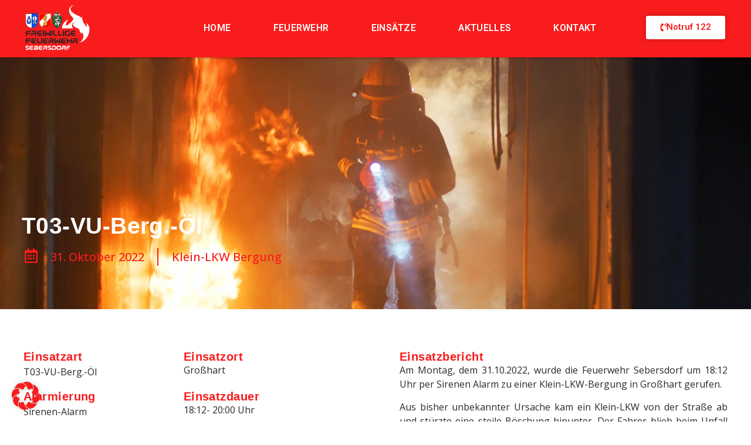

--- FILE ---
content_type: text/html; charset=UTF-8
request_url: https://www.ff-sebersdorf.at/t03-klein-lkw-bergunggrosshart31-10-2022/
body_size: 28944
content:
<!doctype html>
<html lang="de" prefix="og: https://ogp.me/ns#">
<head>
	<meta charset="UTF-8">
	<meta name="viewport" content="width=device-width, initial-scale=1">
	<link rel="profile" href="https://gmpg.org/xfn/11">
		<style>img:is([sizes="auto" i], [sizes^="auto," i]) { contain-intrinsic-size: 3000px 1500px }</style>
	
            <script data-no-defer="1" data-ezscrex="false" data-cfasync="false" data-pagespeed-no-defer data-cookieconsent="ignore">
                var ctPublicFunctions = {"_ajax_nonce":"ed4e422764","_rest_nonce":"867f4ba578","_ajax_url":"\/wp-admin\/admin-ajax.php","_rest_url":"https:\/\/www.ff-sebersdorf.at\/wp-json\/","data__cookies_type":"none","data__ajax_type":"rest","data__bot_detector_enabled":"1","text__wait_for_decoding":"Decoding the contact data, let us a few seconds to finish. Anti-Spam by CleanTalk","cookiePrefix":"","wprocket_detected":true,"host_url":"www.ff-sebersdorf.at"}
            </script>
        
            <script data-no-defer="1" data-ezscrex="false" data-cfasync="false" data-pagespeed-no-defer data-cookieconsent="ignore">
                var ctPublic = {"_ajax_nonce":"ed4e422764","settings__forms__check_internal":"0","settings__forms__check_external":"0","settings__forms__search_test":"1","settings__data__bot_detector_enabled":"1","settings__comments__form_decoration":0,"blog_home":"https:\/\/www.ff-sebersdorf.at\/","pixel__setting":"3","pixel__enabled":true,"pixel__url":"https:\/\/moderate3-v4.cleantalk.org\/pixel\/2ec37478d208a79ad8a395ecfc00dcb5.gif","data__email_check_before_post":"1","data__email_check_exist_post":"0","data__cookies_type":"none","data__key_is_ok":true,"data__visible_fields_required":true,"wl_brandname":"Anti-Spam by CleanTalk","wl_brandname_short":"CleanTalk","ct_checkjs_key":"c136439f01ef6c6a741d2e54f785d85a7ff4d8b63f23882fe562d4e94ae62b85","emailEncoderPassKey":"8956e6a0670e488500b639a286b3bee0","bot_detector_forms_excluded":"W10=","advancedCacheExists":true,"varnishCacheExists":false,"wc_ajax_add_to_cart":false}
            </script>
        
<!-- Suchmaschinen-Optimierung durch Rank Math PRO - https://rankmath.com/ -->
<title>T03 - Klein-LKW BergungGroßhart31.10.2022 - Freiwillige Feuerwehr Sebersdorf</title><link rel="preload" data-rocket-preload as="style" href="https://fonts.googleapis.com/css?family=Roboto%3A100%2C100italic%2C200%2C200italic%2C300%2C300italic%2C400%2C400italic%2C500%2C500italic%2C600%2C600italic%2C700%2C700italic%2C800%2C800italic%2C900%2C900italic%7CRoboto%20Slab%3A100%2C100italic%2C200%2C200italic%2C300%2C300italic%2C400%2C400italic%2C500%2C500italic%2C600%2C600italic%2C700%2C700italic%2C800%2C800italic%2C900%2C900italic%7COpen%20Sans%3A100%2C100italic%2C200%2C200italic%2C300%2C300italic%2C400%2C400italic%2C500%2C500italic%2C600%2C600italic%2C700%2C700italic%2C800%2C800italic%2C900%2C900italic%7CHeebo%3A100%2C100italic%2C200%2C200italic%2C300%2C300italic%2C400%2C400italic%2C500%2C500italic%2C600%2C600italic%2C700%2C700italic%2C800%2C800italic%2C900%2C900italic%7CPoppins%3A100%2C100italic%2C200%2C200italic%2C300%2C300italic%2C400%2C400italic%2C500%2C500italic%2C600%2C600italic%2C700%2C700italic%2C800%2C800italic%2C900%2C900italic%7CFira%20Sans%3A100%2C100italic%2C200%2C200italic%2C300%2C300italic%2C400%2C400italic%2C500%2C500italic%2C600%2C600italic%2C700%2C700italic%2C800%2C800italic%2C900%2C900italic&#038;display=swap" /><link rel="stylesheet" href="https://fonts.googleapis.com/css?family=Roboto%3A100%2C100italic%2C200%2C200italic%2C300%2C300italic%2C400%2C400italic%2C500%2C500italic%2C600%2C600italic%2C700%2C700italic%2C800%2C800italic%2C900%2C900italic%7CRoboto%20Slab%3A100%2C100italic%2C200%2C200italic%2C300%2C300italic%2C400%2C400italic%2C500%2C500italic%2C600%2C600italic%2C700%2C700italic%2C800%2C800italic%2C900%2C900italic%7COpen%20Sans%3A100%2C100italic%2C200%2C200italic%2C300%2C300italic%2C400%2C400italic%2C500%2C500italic%2C600%2C600italic%2C700%2C700italic%2C800%2C800italic%2C900%2C900italic%7CHeebo%3A100%2C100italic%2C200%2C200italic%2C300%2C300italic%2C400%2C400italic%2C500%2C500italic%2C600%2C600italic%2C700%2C700italic%2C800%2C800italic%2C900%2C900italic%7CPoppins%3A100%2C100italic%2C200%2C200italic%2C300%2C300italic%2C400%2C400italic%2C500%2C500italic%2C600%2C600italic%2C700%2C700italic%2C800%2C800italic%2C900%2C900italic%7CFira%20Sans%3A100%2C100italic%2C200%2C200italic%2C300%2C300italic%2C400%2C400italic%2C500%2C500italic%2C600%2C600italic%2C700%2C700italic%2C800%2C800italic%2C900%2C900italic&#038;display=swap" media="print" onload="this.media='all'" /><noscript><link rel="stylesheet" href="https://fonts.googleapis.com/css?family=Roboto%3A100%2C100italic%2C200%2C200italic%2C300%2C300italic%2C400%2C400italic%2C500%2C500italic%2C600%2C600italic%2C700%2C700italic%2C800%2C800italic%2C900%2C900italic%7CRoboto%20Slab%3A100%2C100italic%2C200%2C200italic%2C300%2C300italic%2C400%2C400italic%2C500%2C500italic%2C600%2C600italic%2C700%2C700italic%2C800%2C800italic%2C900%2C900italic%7COpen%20Sans%3A100%2C100italic%2C200%2C200italic%2C300%2C300italic%2C400%2C400italic%2C500%2C500italic%2C600%2C600italic%2C700%2C700italic%2C800%2C800italic%2C900%2C900italic%7CHeebo%3A100%2C100italic%2C200%2C200italic%2C300%2C300italic%2C400%2C400italic%2C500%2C500italic%2C600%2C600italic%2C700%2C700italic%2C800%2C800italic%2C900%2C900italic%7CPoppins%3A100%2C100italic%2C200%2C200italic%2C300%2C300italic%2C400%2C400italic%2C500%2C500italic%2C600%2C600italic%2C700%2C700italic%2C800%2C800italic%2C900%2C900italic%7CFira%20Sans%3A100%2C100italic%2C200%2C200italic%2C300%2C300italic%2C400%2C400italic%2C500%2C500italic%2C600%2C600italic%2C700%2C700italic%2C800%2C800italic%2C900%2C900italic&#038;display=swap" /></noscript>
<meta name="description" content="31. Oktober 2022"/>
<meta name="robots" content="follow, index, max-snippet:-1, max-video-preview:-1, max-image-preview:large"/>
<link rel="canonical" href="https://www.ff-sebersdorf.at/t03-klein-lkw-bergunggrosshart31-10-2022/" />
<meta property="og:locale" content="de_DE" />
<meta property="og:type" content="article" />
<meta property="og:title" content="T03 - Klein-LKW BergungGroßhart31.10.2022 - Freiwillige Feuerwehr Sebersdorf" />
<meta property="og:description" content="31. Oktober 2022" />
<meta property="og:url" content="https://www.ff-sebersdorf.at/t03-klein-lkw-bergunggrosshart31-10-2022/" />
<meta property="og:site_name" content="Freiwillige Feuerwehr Sebersdorf" />
<meta property="article:publisher" content="https://www.facebook.com/feuerwehrsebersdorf" />
<meta property="article:tag" content="Einsatz" />
<meta property="article:tag" content="Feuerwehr" />
<meta property="article:tag" content="Feuerwehreinsatz" />
<meta property="article:tag" content="LKW-Bergung" />
<meta property="article:tag" content="Sebersdorf" />
<meta property="article:section" content="Einsätze 2022" />
<meta property="og:updated_time" content="2023-12-29T13:52:28+01:00" />
<meta property="og:image" content="https://www.ff-sebersdorf.at/wp-content/uploads/2023/12/31102022_T03-9.jpeg" />
<meta property="og:image:secure_url" content="https://www.ff-sebersdorf.at/wp-content/uploads/2023/12/31102022_T03-9.jpeg" />
<meta property="og:image:width" content="1296" />
<meta property="og:image:height" content="972" />
<meta property="og:image:alt" content="T03 &#8211; Klein-LKW Bergung&lt;br&gt;Großhart&lt;br&gt;31.10.2022" />
<meta property="og:image:type" content="image/jpeg" />
<meta property="article:published_time" content="2023-12-29T13:49:34+01:00" />
<meta property="article:modified_time" content="2023-12-29T13:52:28+01:00" />
<meta name="twitter:card" content="summary_large_image" />
<meta name="twitter:title" content="T03 - Klein-LKW BergungGroßhart31.10.2022 - Freiwillige Feuerwehr Sebersdorf" />
<meta name="twitter:description" content="31. Oktober 2022" />
<meta name="twitter:image" content="https://www.ff-sebersdorf.at/wp-content/uploads/2023/12/31102022_T03-9.jpeg" />
<meta name="twitter:label1" content="Verfasst von" />
<meta name="twitter:data1" content="Lukas Hofstädter" />
<meta name="twitter:label2" content="Lesedauer" />
<meta name="twitter:data2" content="Weniger als eine Minute" />
<script type="application/ld+json" class="rank-math-schema">{"@context":"https://schema.org","@graph":[{"@type":"Place","@id":"https://www.ff-sebersdorf.at/#place","address":{"@type":"PostalAddress","streetAddress":"Sebersdorf 307","addressRegion":"\u00d6sterreich","postalCode":"8272","addressCountry":"Sebersdorf"}},{"@type":["FireStation","Organization"],"@id":"https://www.ff-sebersdorf.at/#organization","name":"Freiwillige Feuerwehr Sebersdorf","url":"https://www.ff-sebersdorf.at","sameAs":["https://www.facebook.com/feuerwehrsebersdorf"],"address":{"@type":"PostalAddress","streetAddress":"Sebersdorf 307","addressRegion":"\u00d6sterreich","postalCode":"8272","addressCountry":"Sebersdorf"},"logo":{"@type":"ImageObject","@id":"https://www.ff-sebersdorf.at/#logo","url":"https://www.ff-sebersdorf.at/wp-content/uploads/2023/05/Logo_FF-Sebersdorf_01.png","contentUrl":"https://www.ff-sebersdorf.at/wp-content/uploads/2023/05/Logo_FF-Sebersdorf_01.png","caption":"Freiwillige Feuerwehr Sebersdorf","inLanguage":"de","width":"882","height":"646"},"location":{"@id":"https://www.ff-sebersdorf.at/#place"},"image":{"@id":"https://www.ff-sebersdorf.at/#logo"},"telephone":"122"},{"@type":"WebSite","@id":"https://www.ff-sebersdorf.at/#website","url":"https://www.ff-sebersdorf.at","name":"Freiwillige Feuerwehr Sebersdorf","publisher":{"@id":"https://www.ff-sebersdorf.at/#organization"},"inLanguage":"de"},{"@type":"ImageObject","@id":"https://www.ff-sebersdorf.at/wp-content/uploads/2023/12/31102022_T03-9.jpeg","url":"https://www.ff-sebersdorf.at/wp-content/uploads/2023/12/31102022_T03-9.jpeg","width":"1296","height":"972","inLanguage":"de"},{"@type":"WebPage","@id":"https://www.ff-sebersdorf.at/t03-klein-lkw-bergunggrosshart31-10-2022/#webpage","url":"https://www.ff-sebersdorf.at/t03-klein-lkw-bergunggrosshart31-10-2022/","name":"T03 - Klein-LKW BergungGro\u00dfhart31.10.2022 - Freiwillige Feuerwehr Sebersdorf","datePublished":"2023-12-29T13:49:34+01:00","dateModified":"2023-12-29T13:52:28+01:00","isPartOf":{"@id":"https://www.ff-sebersdorf.at/#website"},"primaryImageOfPage":{"@id":"https://www.ff-sebersdorf.at/wp-content/uploads/2023/12/31102022_T03-9.jpeg"},"inLanguage":"de"},{"@type":"Person","@id":"https://www.ff-sebersdorf.at/author/feuerwehr-sebersdorf-benutzer-01/","name":"Lukas Hofst\u00e4dter","url":"https://www.ff-sebersdorf.at/author/feuerwehr-sebersdorf-benutzer-01/","image":{"@type":"ImageObject","@id":"https://secure.gravatar.com/avatar/1b1292f080ddec9857c6604a978e8045?s=96&amp;d=mm&amp;r=g","url":"https://secure.gravatar.com/avatar/1b1292f080ddec9857c6604a978e8045?s=96&amp;d=mm&amp;r=g","caption":"Lukas Hofst\u00e4dter","inLanguage":"de"},"sameAs":["https://www.ff-sebersdorf.at"],"worksFor":{"@id":"https://www.ff-sebersdorf.at/#organization"}},{"@type":"BlogPosting","headline":"T03 - Klein-LKW BergungGro\u00dfhart31.10.2022 - Freiwillige Feuerwehr Sebersdorf","datePublished":"2023-12-29T13:49:34+01:00","dateModified":"2023-12-29T13:52:28+01:00","articleSection":"Eins\u00e4tze 2022","author":{"@id":"https://www.ff-sebersdorf.at/author/feuerwehr-sebersdorf-benutzer-01/","name":"Lukas Hofst\u00e4dter"},"publisher":{"@id":"https://www.ff-sebersdorf.at/#organization"},"description":"31. Oktober 2022","name":"T03 - Klein-LKW BergungGro\u00dfhart31.10.2022 - Freiwillige Feuerwehr Sebersdorf","@id":"https://www.ff-sebersdorf.at/t03-klein-lkw-bergunggrosshart31-10-2022/#richSnippet","isPartOf":{"@id":"https://www.ff-sebersdorf.at/t03-klein-lkw-bergunggrosshart31-10-2022/#webpage"},"image":{"@id":"https://www.ff-sebersdorf.at/wp-content/uploads/2023/12/31102022_T03-9.jpeg"},"inLanguage":"de","mainEntityOfPage":{"@id":"https://www.ff-sebersdorf.at/t03-klein-lkw-bergunggrosshart31-10-2022/#webpage"}}]}</script>
<!-- /Rank Math WordPress SEO Plugin -->

<link rel='dns-prefetch' href='//moderate.cleantalk.org' />
<link href='https://fonts.gstatic.com' crossorigin rel='preconnect' />
<link rel="alternate" type="application/rss+xml" title="Freiwillige Feuerwehr Sebersdorf &raquo; Feed" href="https://www.ff-sebersdorf.at/feed/" />
<link rel="alternate" type="application/rss+xml" title="Freiwillige Feuerwehr Sebersdorf &raquo; Kommentar-Feed" href="https://www.ff-sebersdorf.at/comments/feed/" />
<link rel="alternate" type="application/rss+xml" title="Freiwillige Feuerwehr Sebersdorf &raquo; T03 &#8211; Klein-LKW BergungGroßhart31.10.2022-Kommentar-Feed" href="https://www.ff-sebersdorf.at/t03-klein-lkw-bergunggrosshart31-10-2022/feed/" />
<link data-minify="1" rel='stylesheet' id='premium-addons-css' href='https://www.ff-sebersdorf.at/wp-content/cache/min/1/wp-content/plugins/premium-addons-for-elementor/assets/frontend/min-css/premium-addons.min.css?ver=1767943234' media='all' />
<style id='wp-emoji-styles-inline-css'>

	img.wp-smiley, img.emoji {
		display: inline !important;
		border: none !important;
		box-shadow: none !important;
		height: 1em !important;
		width: 1em !important;
		margin: 0 0.07em !important;
		vertical-align: -0.1em !important;
		background: none !important;
		padding: 0 !important;
	}
</style>
<style id='rank-math-toc-block-style-inline-css'>
.wp-block-rank-math-toc-block nav ol{counter-reset:item}.wp-block-rank-math-toc-block nav ol li{display:block}.wp-block-rank-math-toc-block nav ol li:before{content:counters(item, ".") ". ";counter-increment:item}

</style>
<style id='rank-math-rich-snippet-style-inline-css'>
/*!
* Plugin:  Rank Math
* URL: https://rankmath.com/wordpress/plugin/seo-suite/
* Name:  rank-math-review-snippet.css
*/@-webkit-keyframes spin{0%{-webkit-transform:rotate(0deg)}100%{-webkit-transform:rotate(-360deg)}}@keyframes spin{0%{-webkit-transform:rotate(0deg)}100%{-webkit-transform:rotate(-360deg)}}@keyframes bounce{from{-webkit-transform:translateY(0px);transform:translateY(0px)}to{-webkit-transform:translateY(-5px);transform:translateY(-5px)}}@-webkit-keyframes bounce{from{-webkit-transform:translateY(0px);transform:translateY(0px)}to{-webkit-transform:translateY(-5px);transform:translateY(-5px)}}@-webkit-keyframes loading{0%{background-size:20% 50% ,20% 50% ,20% 50%}20%{background-size:20% 20% ,20% 50% ,20% 50%}40%{background-size:20% 100%,20% 20% ,20% 50%}60%{background-size:20% 50% ,20% 100%,20% 20%}80%{background-size:20% 50% ,20% 50% ,20% 100%}100%{background-size:20% 50% ,20% 50% ,20% 50%}}@keyframes loading{0%{background-size:20% 50% ,20% 50% ,20% 50%}20%{background-size:20% 20% ,20% 50% ,20% 50%}40%{background-size:20% 100%,20% 20% ,20% 50%}60%{background-size:20% 50% ,20% 100%,20% 20%}80%{background-size:20% 50% ,20% 50% ,20% 100%}100%{background-size:20% 50% ,20% 50% ,20% 50%}}:root{--rankmath-wp-adminbar-height: 0}#rank-math-rich-snippet-wrapper{overflow:hidden}#rank-math-rich-snippet-wrapper h5.rank-math-title{display:block;font-size:18px;line-height:1.4}#rank-math-rich-snippet-wrapper .rank-math-review-image{float:right;max-width:40%;margin-left:15px}#rank-math-rich-snippet-wrapper .rank-math-review-data{margin-bottom:15px}#rank-math-rich-snippet-wrapper .rank-math-total-wrapper{width:100%;padding:0 0 20px 0;float:left;clear:both;position:relative;-webkit-box-sizing:border-box;box-sizing:border-box}#rank-math-rich-snippet-wrapper .rank-math-total-wrapper .rank-math-total{border:0;display:block;margin:0;width:auto;float:left;text-align:left;padding:0;font-size:24px;line-height:1;font-weight:700;-webkit-box-sizing:border-box;box-sizing:border-box;overflow:hidden}#rank-math-rich-snippet-wrapper .rank-math-total-wrapper .rank-math-review-star{float:left;margin-left:15px;margin-top:5px;position:relative;z-index:99;line-height:1}#rank-math-rich-snippet-wrapper .rank-math-total-wrapper .rank-math-review-star .rank-math-review-result-wrapper{display:inline-block;white-space:nowrap;position:relative;color:#e7e7e7}#rank-math-rich-snippet-wrapper .rank-math-total-wrapper .rank-math-review-star .rank-math-review-result-wrapper .rank-math-review-result{position:absolute;top:0;left:0;overflow:hidden;white-space:nowrap;color:#ffbe01}#rank-math-rich-snippet-wrapper .rank-math-total-wrapper .rank-math-review-star .rank-math-review-result-wrapper i{font-size:18px;-webkit-text-stroke-width:1px;font-style:normal;padding:0 2px;line-height:inherit}#rank-math-rich-snippet-wrapper .rank-math-total-wrapper .rank-math-review-star .rank-math-review-result-wrapper i:before{content:"\2605"}body.rtl #rank-math-rich-snippet-wrapper .rank-math-review-image{float:left;margin-left:0;margin-right:15px}body.rtl #rank-math-rich-snippet-wrapper .rank-math-total-wrapper .rank-math-total{float:right}body.rtl #rank-math-rich-snippet-wrapper .rank-math-total-wrapper .rank-math-review-star{float:right;margin-left:0;margin-right:15px}body.rtl #rank-math-rich-snippet-wrapper .rank-math-total-wrapper .rank-math-review-star .rank-math-review-result{left:auto;right:0}@media screen and (max-width: 480px){#rank-math-rich-snippet-wrapper .rank-math-review-image{display:block;max-width:100%;width:100%;text-align:center;margin-right:0}#rank-math-rich-snippet-wrapper .rank-math-review-data{clear:both}}.clear{clear:both}

</style>
<style id='global-styles-inline-css'>
:root{--wp--preset--aspect-ratio--square: 1;--wp--preset--aspect-ratio--4-3: 4/3;--wp--preset--aspect-ratio--3-4: 3/4;--wp--preset--aspect-ratio--3-2: 3/2;--wp--preset--aspect-ratio--2-3: 2/3;--wp--preset--aspect-ratio--16-9: 16/9;--wp--preset--aspect-ratio--9-16: 9/16;--wp--preset--color--black: #000000;--wp--preset--color--cyan-bluish-gray: #abb8c3;--wp--preset--color--white: #ffffff;--wp--preset--color--pale-pink: #f78da7;--wp--preset--color--vivid-red: #cf2e2e;--wp--preset--color--luminous-vivid-orange: #ff6900;--wp--preset--color--luminous-vivid-amber: #fcb900;--wp--preset--color--light-green-cyan: #7bdcb5;--wp--preset--color--vivid-green-cyan: #00d084;--wp--preset--color--pale-cyan-blue: #8ed1fc;--wp--preset--color--vivid-cyan-blue: #0693e3;--wp--preset--color--vivid-purple: #9b51e0;--wp--preset--gradient--vivid-cyan-blue-to-vivid-purple: linear-gradient(135deg,rgba(6,147,227,1) 0%,rgb(155,81,224) 100%);--wp--preset--gradient--light-green-cyan-to-vivid-green-cyan: linear-gradient(135deg,rgb(122,220,180) 0%,rgb(0,208,130) 100%);--wp--preset--gradient--luminous-vivid-amber-to-luminous-vivid-orange: linear-gradient(135deg,rgba(252,185,0,1) 0%,rgba(255,105,0,1) 100%);--wp--preset--gradient--luminous-vivid-orange-to-vivid-red: linear-gradient(135deg,rgba(255,105,0,1) 0%,rgb(207,46,46) 100%);--wp--preset--gradient--very-light-gray-to-cyan-bluish-gray: linear-gradient(135deg,rgb(238,238,238) 0%,rgb(169,184,195) 100%);--wp--preset--gradient--cool-to-warm-spectrum: linear-gradient(135deg,rgb(74,234,220) 0%,rgb(151,120,209) 20%,rgb(207,42,186) 40%,rgb(238,44,130) 60%,rgb(251,105,98) 80%,rgb(254,248,76) 100%);--wp--preset--gradient--blush-light-purple: linear-gradient(135deg,rgb(255,206,236) 0%,rgb(152,150,240) 100%);--wp--preset--gradient--blush-bordeaux: linear-gradient(135deg,rgb(254,205,165) 0%,rgb(254,45,45) 50%,rgb(107,0,62) 100%);--wp--preset--gradient--luminous-dusk: linear-gradient(135deg,rgb(255,203,112) 0%,rgb(199,81,192) 50%,rgb(65,88,208) 100%);--wp--preset--gradient--pale-ocean: linear-gradient(135deg,rgb(255,245,203) 0%,rgb(182,227,212) 50%,rgb(51,167,181) 100%);--wp--preset--gradient--electric-grass: linear-gradient(135deg,rgb(202,248,128) 0%,rgb(113,206,126) 100%);--wp--preset--gradient--midnight: linear-gradient(135deg,rgb(2,3,129) 0%,rgb(40,116,252) 100%);--wp--preset--font-size--small: 13px;--wp--preset--font-size--medium: 20px;--wp--preset--font-size--large: 36px;--wp--preset--font-size--x-large: 42px;--wp--preset--spacing--20: 0.44rem;--wp--preset--spacing--30: 0.67rem;--wp--preset--spacing--40: 1rem;--wp--preset--spacing--50: 1.5rem;--wp--preset--spacing--60: 2.25rem;--wp--preset--spacing--70: 3.38rem;--wp--preset--spacing--80: 5.06rem;--wp--preset--shadow--natural: 6px 6px 9px rgba(0, 0, 0, 0.2);--wp--preset--shadow--deep: 12px 12px 50px rgba(0, 0, 0, 0.4);--wp--preset--shadow--sharp: 6px 6px 0px rgba(0, 0, 0, 0.2);--wp--preset--shadow--outlined: 6px 6px 0px -3px rgba(255, 255, 255, 1), 6px 6px rgba(0, 0, 0, 1);--wp--preset--shadow--crisp: 6px 6px 0px rgba(0, 0, 0, 1);}:root { --wp--style--global--content-size: 800px;--wp--style--global--wide-size: 1200px; }:where(body) { margin: 0; }.wp-site-blocks > .alignleft { float: left; margin-right: 2em; }.wp-site-blocks > .alignright { float: right; margin-left: 2em; }.wp-site-blocks > .aligncenter { justify-content: center; margin-left: auto; margin-right: auto; }:where(.wp-site-blocks) > * { margin-block-start: 24px; margin-block-end: 0; }:where(.wp-site-blocks) > :first-child { margin-block-start: 0; }:where(.wp-site-blocks) > :last-child { margin-block-end: 0; }:root { --wp--style--block-gap: 24px; }:root :where(.is-layout-flow) > :first-child{margin-block-start: 0;}:root :where(.is-layout-flow) > :last-child{margin-block-end: 0;}:root :where(.is-layout-flow) > *{margin-block-start: 24px;margin-block-end: 0;}:root :where(.is-layout-constrained) > :first-child{margin-block-start: 0;}:root :where(.is-layout-constrained) > :last-child{margin-block-end: 0;}:root :where(.is-layout-constrained) > *{margin-block-start: 24px;margin-block-end: 0;}:root :where(.is-layout-flex){gap: 24px;}:root :where(.is-layout-grid){gap: 24px;}.is-layout-flow > .alignleft{float: left;margin-inline-start: 0;margin-inline-end: 2em;}.is-layout-flow > .alignright{float: right;margin-inline-start: 2em;margin-inline-end: 0;}.is-layout-flow > .aligncenter{margin-left: auto !important;margin-right: auto !important;}.is-layout-constrained > .alignleft{float: left;margin-inline-start: 0;margin-inline-end: 2em;}.is-layout-constrained > .alignright{float: right;margin-inline-start: 2em;margin-inline-end: 0;}.is-layout-constrained > .aligncenter{margin-left: auto !important;margin-right: auto !important;}.is-layout-constrained > :where(:not(.alignleft):not(.alignright):not(.alignfull)){max-width: var(--wp--style--global--content-size);margin-left: auto !important;margin-right: auto !important;}.is-layout-constrained > .alignwide{max-width: var(--wp--style--global--wide-size);}body .is-layout-flex{display: flex;}.is-layout-flex{flex-wrap: wrap;align-items: center;}.is-layout-flex > :is(*, div){margin: 0;}body .is-layout-grid{display: grid;}.is-layout-grid > :is(*, div){margin: 0;}body{padding-top: 0px;padding-right: 0px;padding-bottom: 0px;padding-left: 0px;}a:where(:not(.wp-element-button)){text-decoration: underline;}:root :where(.wp-element-button, .wp-block-button__link){background-color: #32373c;border-width: 0;color: #fff;font-family: inherit;font-size: inherit;line-height: inherit;padding: calc(0.667em + 2px) calc(1.333em + 2px);text-decoration: none;}.has-black-color{color: var(--wp--preset--color--black) !important;}.has-cyan-bluish-gray-color{color: var(--wp--preset--color--cyan-bluish-gray) !important;}.has-white-color{color: var(--wp--preset--color--white) !important;}.has-pale-pink-color{color: var(--wp--preset--color--pale-pink) !important;}.has-vivid-red-color{color: var(--wp--preset--color--vivid-red) !important;}.has-luminous-vivid-orange-color{color: var(--wp--preset--color--luminous-vivid-orange) !important;}.has-luminous-vivid-amber-color{color: var(--wp--preset--color--luminous-vivid-amber) !important;}.has-light-green-cyan-color{color: var(--wp--preset--color--light-green-cyan) !important;}.has-vivid-green-cyan-color{color: var(--wp--preset--color--vivid-green-cyan) !important;}.has-pale-cyan-blue-color{color: var(--wp--preset--color--pale-cyan-blue) !important;}.has-vivid-cyan-blue-color{color: var(--wp--preset--color--vivid-cyan-blue) !important;}.has-vivid-purple-color{color: var(--wp--preset--color--vivid-purple) !important;}.has-black-background-color{background-color: var(--wp--preset--color--black) !important;}.has-cyan-bluish-gray-background-color{background-color: var(--wp--preset--color--cyan-bluish-gray) !important;}.has-white-background-color{background-color: var(--wp--preset--color--white) !important;}.has-pale-pink-background-color{background-color: var(--wp--preset--color--pale-pink) !important;}.has-vivid-red-background-color{background-color: var(--wp--preset--color--vivid-red) !important;}.has-luminous-vivid-orange-background-color{background-color: var(--wp--preset--color--luminous-vivid-orange) !important;}.has-luminous-vivid-amber-background-color{background-color: var(--wp--preset--color--luminous-vivid-amber) !important;}.has-light-green-cyan-background-color{background-color: var(--wp--preset--color--light-green-cyan) !important;}.has-vivid-green-cyan-background-color{background-color: var(--wp--preset--color--vivid-green-cyan) !important;}.has-pale-cyan-blue-background-color{background-color: var(--wp--preset--color--pale-cyan-blue) !important;}.has-vivid-cyan-blue-background-color{background-color: var(--wp--preset--color--vivid-cyan-blue) !important;}.has-vivid-purple-background-color{background-color: var(--wp--preset--color--vivid-purple) !important;}.has-black-border-color{border-color: var(--wp--preset--color--black) !important;}.has-cyan-bluish-gray-border-color{border-color: var(--wp--preset--color--cyan-bluish-gray) !important;}.has-white-border-color{border-color: var(--wp--preset--color--white) !important;}.has-pale-pink-border-color{border-color: var(--wp--preset--color--pale-pink) !important;}.has-vivid-red-border-color{border-color: var(--wp--preset--color--vivid-red) !important;}.has-luminous-vivid-orange-border-color{border-color: var(--wp--preset--color--luminous-vivid-orange) !important;}.has-luminous-vivid-amber-border-color{border-color: var(--wp--preset--color--luminous-vivid-amber) !important;}.has-light-green-cyan-border-color{border-color: var(--wp--preset--color--light-green-cyan) !important;}.has-vivid-green-cyan-border-color{border-color: var(--wp--preset--color--vivid-green-cyan) !important;}.has-pale-cyan-blue-border-color{border-color: var(--wp--preset--color--pale-cyan-blue) !important;}.has-vivid-cyan-blue-border-color{border-color: var(--wp--preset--color--vivid-cyan-blue) !important;}.has-vivid-purple-border-color{border-color: var(--wp--preset--color--vivid-purple) !important;}.has-vivid-cyan-blue-to-vivid-purple-gradient-background{background: var(--wp--preset--gradient--vivid-cyan-blue-to-vivid-purple) !important;}.has-light-green-cyan-to-vivid-green-cyan-gradient-background{background: var(--wp--preset--gradient--light-green-cyan-to-vivid-green-cyan) !important;}.has-luminous-vivid-amber-to-luminous-vivid-orange-gradient-background{background: var(--wp--preset--gradient--luminous-vivid-amber-to-luminous-vivid-orange) !important;}.has-luminous-vivid-orange-to-vivid-red-gradient-background{background: var(--wp--preset--gradient--luminous-vivid-orange-to-vivid-red) !important;}.has-very-light-gray-to-cyan-bluish-gray-gradient-background{background: var(--wp--preset--gradient--very-light-gray-to-cyan-bluish-gray) !important;}.has-cool-to-warm-spectrum-gradient-background{background: var(--wp--preset--gradient--cool-to-warm-spectrum) !important;}.has-blush-light-purple-gradient-background{background: var(--wp--preset--gradient--blush-light-purple) !important;}.has-blush-bordeaux-gradient-background{background: var(--wp--preset--gradient--blush-bordeaux) !important;}.has-luminous-dusk-gradient-background{background: var(--wp--preset--gradient--luminous-dusk) !important;}.has-pale-ocean-gradient-background{background: var(--wp--preset--gradient--pale-ocean) !important;}.has-electric-grass-gradient-background{background: var(--wp--preset--gradient--electric-grass) !important;}.has-midnight-gradient-background{background: var(--wp--preset--gradient--midnight) !important;}.has-small-font-size{font-size: var(--wp--preset--font-size--small) !important;}.has-medium-font-size{font-size: var(--wp--preset--font-size--medium) !important;}.has-large-font-size{font-size: var(--wp--preset--font-size--large) !important;}.has-x-large-font-size{font-size: var(--wp--preset--font-size--x-large) !important;}
:root :where(.wp-block-pullquote){font-size: 1.5em;line-height: 1.6;}
</style>
<link rel='stylesheet' id='ct_public_css-css' href='https://www.ff-sebersdorf.at/wp-content/plugins/cleantalk-spam-protect/css/cleantalk-public.min.css?ver=6.47' media='all' />
<link rel='stylesheet' id='ct_email_decoder_css-css' href='https://www.ff-sebersdorf.at/wp-content/plugins/cleantalk-spam-protect/css/cleantalk-email-decoder.min.css?ver=6.47' media='all' />
<link data-minify="1" rel='stylesheet' id='dashicons-css' href='https://www.ff-sebersdorf.at/wp-content/cache/min/1/wp-includes/css/dashicons.min.css?ver=1767943234' media='all' />
<link rel='stylesheet' id='post-views-counter-frontend-css' href='https://www.ff-sebersdorf.at/wp-content/plugins/post-views-counter/css/frontend.min.css?ver=1.4.8' media='all' />
<link data-minify="1" rel='stylesheet' id='pa-admin-bar-css' href='https://www.ff-sebersdorf.at/wp-content/cache/min/1/wp-content/plugins/premium-addons-for-elementor/admin/assets/css/admin-bar.css?ver=1767943234' media='all' />
<link rel='stylesheet' id='hello-elementor-css' href='https://www.ff-sebersdorf.at/wp-content/themes/hello-elementor/style.min.css?ver=3.2.1' media='all' />
<link rel='stylesheet' id='hello-elementor-theme-style-css' href='https://www.ff-sebersdorf.at/wp-content/themes/hello-elementor/theme.min.css?ver=3.2.1' media='all' />
<link rel='stylesheet' id='hello-elementor-header-footer-css' href='https://www.ff-sebersdorf.at/wp-content/themes/hello-elementor/header-footer.min.css?ver=3.2.1' media='all' />
<link rel='stylesheet' id='elementor-frontend-css' href='https://www.ff-sebersdorf.at/wp-content/plugins/elementor/assets/css/frontend.min.css?ver=3.26.4' media='all' />
<link rel='stylesheet' id='elementor-post-8-css' href='https://www.ff-sebersdorf.at/wp-content/uploads/elementor/css/post-8.css?ver=1767943225' media='all' />
<link rel='stylesheet' id='widget-image-css' href='https://www.ff-sebersdorf.at/wp-content/plugins/elementor/assets/css/widget-image.min.css?ver=3.26.4' media='all' />
<link rel='stylesheet' id='widget-nav-menu-css' href='https://www.ff-sebersdorf.at/wp-content/plugins/elementor-pro/assets/css/widget-nav-menu.min.css?ver=3.26.3' media='all' />
<link rel='stylesheet' id='widget-heading-css' href='https://www.ff-sebersdorf.at/wp-content/plugins/elementor/assets/css/widget-heading.min.css?ver=3.26.4' media='all' />
<link rel='stylesheet' id='widget-divider-css' href='https://www.ff-sebersdorf.at/wp-content/plugins/elementor/assets/css/widget-divider.min.css?ver=3.26.4' media='all' />
<link rel='stylesheet' id='widget-icon-list-css' href='https://www.ff-sebersdorf.at/wp-content/plugins/elementor/assets/css/widget-icon-list.min.css?ver=3.26.4' media='all' />
<link rel='stylesheet' id='widget-text-editor-css' href='https://www.ff-sebersdorf.at/wp-content/plugins/elementor/assets/css/widget-text-editor.min.css?ver=3.26.4' media='all' />
<link rel='stylesheet' id='e-animation-grow-css' href='https://www.ff-sebersdorf.at/wp-content/plugins/elementor/assets/lib/animations/styles/e-animation-grow.min.css?ver=3.26.4' media='all' />
<link rel='stylesheet' id='widget-social-icons-css' href='https://www.ff-sebersdorf.at/wp-content/plugins/elementor/assets/css/widget-social-icons.min.css?ver=3.26.4' media='all' />
<link rel='stylesheet' id='e-apple-webkit-css' href='https://www.ff-sebersdorf.at/wp-content/plugins/elementor/assets/css/conditionals/apple-webkit.min.css?ver=3.26.4' media='all' />
<link data-minify="1" rel='stylesheet' id='elementor-icons-css' href='https://www.ff-sebersdorf.at/wp-content/cache/min/1/wp-content/plugins/elementor/assets/lib/eicons/css/elementor-icons.min.css?ver=1767943235' media='all' />
<link data-minify="1" rel='stylesheet' id='swiper-css' href='https://www.ff-sebersdorf.at/wp-content/cache/min/1/wp-content/plugins/elementor/assets/lib/swiper/v8/css/swiper.min.css?ver=1767943235' media='all' />
<link rel='stylesheet' id='e-swiper-css' href='https://www.ff-sebersdorf.at/wp-content/plugins/elementor/assets/css/conditionals/e-swiper.min.css?ver=3.26.4' media='all' />
<link rel='stylesheet' id='widget-gallery-css' href='https://www.ff-sebersdorf.at/wp-content/plugins/elementor-pro/assets/css/widget-gallery.min.css?ver=3.26.3' media='all' />
<link rel='stylesheet' id='elementor-gallery-css' href='https://www.ff-sebersdorf.at/wp-content/plugins/elementor/assets/lib/e-gallery/css/e-gallery.min.css?ver=1.2.0' media='all' />
<link rel='stylesheet' id='e-transitions-css' href='https://www.ff-sebersdorf.at/wp-content/plugins/elementor-pro/assets/css/conditionals/transitions.min.css?ver=3.26.3' media='all' />
<link rel='stylesheet' id='widget-spacer-css' href='https://www.ff-sebersdorf.at/wp-content/plugins/elementor/assets/css/widget-spacer.min.css?ver=3.26.4' media='all' />
<link rel='stylesheet' id='elementor-post-3804-css' href='https://www.ff-sebersdorf.at/wp-content/uploads/elementor/css/post-3804.css?ver=1767947595' media='all' />
<link rel='stylesheet' id='elementor-post-1680-css' href='https://www.ff-sebersdorf.at/wp-content/uploads/elementor/css/post-1680.css?ver=1767943225' media='all' />
<link rel='stylesheet' id='elementor-post-136-css' href='https://www.ff-sebersdorf.at/wp-content/uploads/elementor/css/post-136.css?ver=1767943225' media='all' />
<link data-minify="1" rel='stylesheet' id='borlabs-cookie-css' href='https://www.ff-sebersdorf.at/wp-content/cache/min/1/wp-content/cache/borlabs-cookie/borlabs-cookie_1_de.css?ver=1767943235' media='all' />
<link data-minify="1" rel='stylesheet' id='ekit-widget-styles-css' href='https://www.ff-sebersdorf.at/wp-content/cache/min/1/wp-content/plugins/elementskit-lite/widgets/init/assets/css/widget-styles.css?ver=1767943235' media='all' />
<link data-minify="1" rel='stylesheet' id='ekit-responsive-css' href='https://www.ff-sebersdorf.at/wp-content/cache/min/1/wp-content/plugins/elementskit-lite/widgets/init/assets/css/responsive.css?ver=1767943235' media='all' />
<link rel='stylesheet' id='eael-general-css' href='https://www.ff-sebersdorf.at/wp-content/plugins/essential-addons-for-elementor-lite/assets/front-end/css/view/general.min.css?ver=6.1.0' media='all' />

<link rel='stylesheet' id='elementor-icons-shared-0-css' href='https://www.ff-sebersdorf.at/wp-content/plugins/elementor/assets/lib/font-awesome/css/fontawesome.min.css?ver=5.15.3' media='all' />
<link data-minify="1" rel='stylesheet' id='elementor-icons-fa-regular-css' href='https://www.ff-sebersdorf.at/wp-content/cache/min/1/wp-content/plugins/elementor/assets/lib/font-awesome/css/regular.min.css?ver=1767943248' media='all' />
<link data-minify="1" rel='stylesheet' id='elementor-icons-fa-solid-css' href='https://www.ff-sebersdorf.at/wp-content/cache/min/1/wp-content/plugins/elementor/assets/lib/font-awesome/css/solid.min.css?ver=1767943235' media='all' />
<link data-minify="1" rel='stylesheet' id='elementor-icons-ekiticons-css' href='https://www.ff-sebersdorf.at/wp-content/cache/min/1/wp-content/plugins/elementskit-lite/modules/elementskit-icon-pack/assets/css/ekiticons.css?ver=1767943235' media='all' />
<link rel="preconnect" href="https://fonts.gstatic.com/" crossorigin>

<script src="https://www.ff-sebersdorf.at/wp-includes/js/jquery/jquery.min.js?ver=3.7.1" id="jquery-core-js" data-rocket-defer defer></script>

<link rel="https://api.w.org/" href="https://www.ff-sebersdorf.at/wp-json/" /><link rel="alternate" title="JSON" type="application/json" href="https://www.ff-sebersdorf.at/wp-json/wp/v2/posts/3804" /><link rel="EditURI" type="application/rsd+xml" title="RSD" href="https://www.ff-sebersdorf.at/xmlrpc.php?rsd" />
<meta name="generator" content="WordPress 6.7.4" />
<link rel='shortlink' href='https://www.ff-sebersdorf.at/?p=3804' />
<link rel="alternate" title="oEmbed (JSON)" type="application/json+oembed" href="https://www.ff-sebersdorf.at/wp-json/oembed/1.0/embed?url=https%3A%2F%2Fwww.ff-sebersdorf.at%2Ft03-klein-lkw-bergunggrosshart31-10-2022%2F" />
<link rel="alternate" title="oEmbed (XML)" type="text/xml+oembed" href="https://www.ff-sebersdorf.at/wp-json/oembed/1.0/embed?url=https%3A%2F%2Fwww.ff-sebersdorf.at%2Ft03-klein-lkw-bergunggrosshart31-10-2022%2F&#038;format=xml" />
<meta name="generator" content="Elementor 3.26.4; features: additional_custom_breakpoints; settings: css_print_method-external, google_font-enabled, font_display-swap">
			<style>
				.e-con.e-parent:nth-of-type(n+4):not(.e-lazyloaded):not(.e-no-lazyload),
				.e-con.e-parent:nth-of-type(n+4):not(.e-lazyloaded):not(.e-no-lazyload) * {
					background-image: none !important;
				}
				@media screen and (max-height: 1024px) {
					.e-con.e-parent:nth-of-type(n+3):not(.e-lazyloaded):not(.e-no-lazyload),
					.e-con.e-parent:nth-of-type(n+3):not(.e-lazyloaded):not(.e-no-lazyload) * {
						background-image: none !important;
					}
				}
				@media screen and (max-height: 640px) {
					.e-con.e-parent:nth-of-type(n+2):not(.e-lazyloaded):not(.e-no-lazyload),
					.e-con.e-parent:nth-of-type(n+2):not(.e-lazyloaded):not(.e-no-lazyload) * {
						background-image: none !important;
					}
				}
			</style>
			<link rel="icon" href="https://www.ff-sebersdorf.at/wp-content/uploads/2023/05/Favicon_FF-Sebersdorf_01-150x150.png" sizes="32x32" />
<link rel="icon" href="https://www.ff-sebersdorf.at/wp-content/uploads/2023/05/Favicon_FF-Sebersdorf_01-300x300.png" sizes="192x192" />
<link rel="apple-touch-icon" href="https://www.ff-sebersdorf.at/wp-content/uploads/2023/05/Favicon_FF-Sebersdorf_01-300x300.png" />
<meta name="msapplication-TileImage" content="https://www.ff-sebersdorf.at/wp-content/uploads/2023/05/Favicon_FF-Sebersdorf_01-300x300.png" />
<meta name="generator" content="WP Rocket 3.17.4" data-wpr-features="wpr_defer_js wpr_minify_concatenate_js wpr_minify_css wpr_desktop wpr_preload_links" /></head>
<body data-rsssl=1 class="post-template-default single single-post postid-3804 single-format-standard wp-custom-logo wp-embed-responsive elementor-default elementor-template-full-width elementor-kit-8 elementor-page elementor-page-3804">


<a class="skip-link screen-reader-text" href="#content">Zum Inhalt wechseln</a>

		<div data-rocket-location-hash="3557fee2c6eaf40a2f0f61a1b2507656" data-elementor-type="header" data-elementor-id="1680" class="elementor elementor-1680 elementor-location-header" data-elementor-post-type="elementor_library">
					<section class="elementor-section elementor-top-section elementor-element elementor-element-2895293a elementor-section-content-middle elementor-section-boxed elementor-section-height-default elementor-section-height-default" data-id="2895293a" data-element_type="section" data-settings="{&quot;sticky&quot;:&quot;top&quot;,&quot;sticky_effects_offset&quot;:30,&quot;sticky_effects_offset_tablet&quot;:2,&quot;background_background&quot;:&quot;classic&quot;,&quot;sticky_on&quot;:[&quot;desktop&quot;,&quot;tablet&quot;,&quot;mobile&quot;],&quot;sticky_offset&quot;:0,&quot;sticky_anchor_link_offset&quot;:0}">
						<div data-rocket-location-hash="82f6c6a00e9a86a2eaa3cc6e8d136714" class="elementor-container elementor-column-gap-default">
					<div class="elementor-column elementor-col-33 elementor-top-column elementor-element elementor-element-67323861" data-id="67323861" data-element_type="column">
			<div class="elementor-widget-wrap elementor-element-populated">
						<div class="elementor-element elementor-element-3db31ddd Logo1 elementor-widget elementor-widget-theme-site-logo elementor-widget-image" data-id="3db31ddd" data-element_type="widget" data-widget_type="theme-site-logo.default">
				<div class="elementor-widget-container">
											<a href="https://www.ff-sebersdorf.at">
			<img fetchpriority="high" width="882" height="646" src="https://www.ff-sebersdorf.at/wp-content/uploads/2023/05/Logo_FF-Sebersdorf_02.png" class="attachment-full size-full wp-image-70" alt="Logo_FF Sebersdorf_02" srcset="https://www.ff-sebersdorf.at/wp-content/uploads/2023/05/Logo_FF-Sebersdorf_02.png 882w, https://www.ff-sebersdorf.at/wp-content/uploads/2023/05/Logo_FF-Sebersdorf_02-300x220.png 300w, https://www.ff-sebersdorf.at/wp-content/uploads/2023/05/Logo_FF-Sebersdorf_02-768x563.png 768w" sizes="(max-width: 882px) 100vw, 882px" />				</a>
											</div>
				</div>
					</div>
		</div>
				<div class="elementor-column elementor-col-33 elementor-top-column elementor-element elementor-element-6da3ba54" data-id="6da3ba54" data-element_type="column">
			<div class="elementor-widget-wrap elementor-element-populated">
						<div class="elementor-element elementor-element-104b6e6a elementor-nav-menu__align-justify elementor-nav-menu--stretch elementor-nav-menu__text-align-center elementor-hidden-tablet elementor-hidden-mobile elementor-nav-menu--dropdown-tablet elementor-nav-menu--toggle elementor-nav-menu--burger elementor-widget elementor-widget-nav-menu" data-id="104b6e6a" data-element_type="widget" data-settings="{&quot;full_width&quot;:&quot;stretch&quot;,&quot;layout&quot;:&quot;horizontal&quot;,&quot;submenu_icon&quot;:{&quot;value&quot;:&quot;&lt;i class=\&quot;fas fa-caret-down\&quot;&gt;&lt;\/i&gt;&quot;,&quot;library&quot;:&quot;fa-solid&quot;},&quot;toggle&quot;:&quot;burger&quot;}" data-widget_type="nav-menu.default">
				<div class="elementor-widget-container">
								<nav aria-label="Menü" class="elementor-nav-menu--main elementor-nav-menu__container elementor-nav-menu--layout-horizontal e--pointer-none">
				<ul id="menu-1-104b6e6a" class="elementor-nav-menu"><li class="menu-item menu-item-type-post_type menu-item-object-page menu-item-home menu-item-32"><a href="https://www.ff-sebersdorf.at/" class="elementor-item">HOME</a></li>
<li class="menu-item menu-item-type-custom menu-item-object-custom menu-item-has-children menu-item-1868"><a class="elementor-item">FEUERWEHR</a>
<ul class="sub-menu elementor-nav-menu--dropdown">
	<li class="menu-item menu-item-type-post_type menu-item-object-page menu-item-1872"><a href="https://www.ff-sebersdorf.at/ausschuss/" class="elementor-sub-item">AUSSCHUSS</a></li>
	<li class="menu-item menu-item-type-post_type menu-item-object-page menu-item-1871"><a href="https://www.ff-sebersdorf.at/mannschaft/" class="elementor-sub-item">MANNSCHAFT</a></li>
	<li class="menu-item menu-item-type-post_type menu-item-object-page menu-item-1870"><a href="https://www.ff-sebersdorf.at/fahrzeuge/" class="elementor-sub-item">FAHRZEUGE</a></li>
	<li class="menu-item menu-item-type-post_type menu-item-object-page menu-item-1869"><a href="https://www.ff-sebersdorf.at/geschichte/" class="elementor-sub-item">GESCHICHTE</a></li>
</ul>
</li>
<li class="menu-item menu-item-type-custom menu-item-object-custom menu-item-has-children menu-item-2175"><a href="#" class="elementor-item elementor-item-anchor">EINSÄTZE</a>
<ul class="sub-menu elementor-nav-menu--dropdown">
	<li class="menu-item menu-item-type-post_type menu-item-object-page menu-item-3028"><a href="https://www.ff-sebersdorf.at/einsatzkarte/" class="elementor-sub-item">Einsatzkarte</a></li>
	<li class="menu-item menu-item-type-post_type menu-item-object-page menu-item-7141"><a href="https://www.ff-sebersdorf.at/2026-2/" class="elementor-sub-item">2026</a></li>
	<li class="menu-item menu-item-type-post_type menu-item-object-page menu-item-6156"><a href="https://www.ff-sebersdorf.at/einsaetze-2025/" class="elementor-sub-item">2025</a></li>
	<li class="menu-item menu-item-type-post_type menu-item-object-page menu-item-4386"><a href="https://www.ff-sebersdorf.at/einsaetze-2024/" class="elementor-sub-item">2024</a></li>
	<li class="menu-item menu-item-type-post_type menu-item-object-page menu-item-30"><a href="https://www.ff-sebersdorf.at/einsaetze-2023/" class="elementor-sub-item">2023</a></li>
	<li class="menu-item menu-item-type-post_type menu-item-object-page menu-item-3273"><a href="https://www.ff-sebersdorf.at/einsaetze-2022/" class="elementor-sub-item">2022</a></li>
	<li class="menu-item menu-item-type-post_type menu-item-object-page menu-item-3905"><a href="https://www.ff-sebersdorf.at/einsaetze-2021/" class="elementor-sub-item">2021</a></li>
</ul>
</li>
<li class="menu-item menu-item-type-post_type menu-item-object-page menu-item-29"><a href="https://www.ff-sebersdorf.at/aktuelles/" class="elementor-item">AKTUELLES</a></li>
<li class="menu-item menu-item-type-post_type menu-item-object-page menu-item-28"><a href="https://www.ff-sebersdorf.at/kontakt/" class="elementor-item">KONTAKT</a></li>
</ul>			</nav>
					<div class="elementor-menu-toggle" role="button" tabindex="0" aria-label="Menü Umschalter" aria-expanded="false">
			<i aria-hidden="true" role="presentation" class="elementor-menu-toggle__icon--open eicon-menu-bar"></i><i aria-hidden="true" role="presentation" class="elementor-menu-toggle__icon--close eicon-close"></i>		</div>
					<nav class="elementor-nav-menu--dropdown elementor-nav-menu__container" aria-hidden="true">
				<ul id="menu-2-104b6e6a" class="elementor-nav-menu"><li class="menu-item menu-item-type-post_type menu-item-object-page menu-item-home menu-item-32"><a href="https://www.ff-sebersdorf.at/" class="elementor-item" tabindex="-1">HOME</a></li>
<li class="menu-item menu-item-type-custom menu-item-object-custom menu-item-has-children menu-item-1868"><a class="elementor-item" tabindex="-1">FEUERWEHR</a>
<ul class="sub-menu elementor-nav-menu--dropdown">
	<li class="menu-item menu-item-type-post_type menu-item-object-page menu-item-1872"><a href="https://www.ff-sebersdorf.at/ausschuss/" class="elementor-sub-item" tabindex="-1">AUSSCHUSS</a></li>
	<li class="menu-item menu-item-type-post_type menu-item-object-page menu-item-1871"><a href="https://www.ff-sebersdorf.at/mannschaft/" class="elementor-sub-item" tabindex="-1">MANNSCHAFT</a></li>
	<li class="menu-item menu-item-type-post_type menu-item-object-page menu-item-1870"><a href="https://www.ff-sebersdorf.at/fahrzeuge/" class="elementor-sub-item" tabindex="-1">FAHRZEUGE</a></li>
	<li class="menu-item menu-item-type-post_type menu-item-object-page menu-item-1869"><a href="https://www.ff-sebersdorf.at/geschichte/" class="elementor-sub-item" tabindex="-1">GESCHICHTE</a></li>
</ul>
</li>
<li class="menu-item menu-item-type-custom menu-item-object-custom menu-item-has-children menu-item-2175"><a href="#" class="elementor-item elementor-item-anchor" tabindex="-1">EINSÄTZE</a>
<ul class="sub-menu elementor-nav-menu--dropdown">
	<li class="menu-item menu-item-type-post_type menu-item-object-page menu-item-3028"><a href="https://www.ff-sebersdorf.at/einsatzkarte/" class="elementor-sub-item" tabindex="-1">Einsatzkarte</a></li>
	<li class="menu-item menu-item-type-post_type menu-item-object-page menu-item-7141"><a href="https://www.ff-sebersdorf.at/2026-2/" class="elementor-sub-item" tabindex="-1">2026</a></li>
	<li class="menu-item menu-item-type-post_type menu-item-object-page menu-item-6156"><a href="https://www.ff-sebersdorf.at/einsaetze-2025/" class="elementor-sub-item" tabindex="-1">2025</a></li>
	<li class="menu-item menu-item-type-post_type menu-item-object-page menu-item-4386"><a href="https://www.ff-sebersdorf.at/einsaetze-2024/" class="elementor-sub-item" tabindex="-1">2024</a></li>
	<li class="menu-item menu-item-type-post_type menu-item-object-page menu-item-30"><a href="https://www.ff-sebersdorf.at/einsaetze-2023/" class="elementor-sub-item" tabindex="-1">2023</a></li>
	<li class="menu-item menu-item-type-post_type menu-item-object-page menu-item-3273"><a href="https://www.ff-sebersdorf.at/einsaetze-2022/" class="elementor-sub-item" tabindex="-1">2022</a></li>
	<li class="menu-item menu-item-type-post_type menu-item-object-page menu-item-3905"><a href="https://www.ff-sebersdorf.at/einsaetze-2021/" class="elementor-sub-item" tabindex="-1">2021</a></li>
</ul>
</li>
<li class="menu-item menu-item-type-post_type menu-item-object-page menu-item-29"><a href="https://www.ff-sebersdorf.at/aktuelles/" class="elementor-item" tabindex="-1">AKTUELLES</a></li>
<li class="menu-item menu-item-type-post_type menu-item-object-page menu-item-28"><a href="https://www.ff-sebersdorf.at/kontakt/" class="elementor-item" tabindex="-1">KONTAKT</a></li>
</ul>			</nav>
						</div>
				</div>
				<div class="elementor-element elementor-element-b5ad836 elementor-hidden-desktop elementor-view-default elementor-widget elementor-widget-icon" data-id="b5ad836" data-element_type="widget" data-widget_type="icon.default">
				<div class="elementor-widget-container">
							<div class="elementor-icon-wrapper">
			<a class="elementor-icon" href="#elementor-action%3Aaction%3Dpopup%3Aopen%26settings%3DeyJpZCI6IjE4NTQiLCJ0b2dnbGUiOmZhbHNlfQ%3D%3D">
			<i aria-hidden="true" class="icon icon-burger-menu"></i>			</a>
		</div>
						</div>
				</div>
					</div>
		</div>
				<div class="elementor-column elementor-col-33 elementor-top-column elementor-element elementor-element-364827aa elementor-hidden-tablet elementor-hidden-mobile" data-id="364827aa" data-element_type="column">
			<div class="elementor-widget-wrap elementor-element-populated">
						<div class="elementor-element elementor-element-7516f664 elementor-align-right e-transform elementor-widget elementor-widget-button" data-id="7516f664" data-element_type="widget" data-settings="{&quot;_transform_scale_effect_hover&quot;:{&quot;unit&quot;:&quot;px&quot;,&quot;size&quot;:1.05,&quot;sizes&quot;:[]},&quot;_transform_scale_effect_hover_tablet&quot;:{&quot;unit&quot;:&quot;px&quot;,&quot;size&quot;:&quot;&quot;,&quot;sizes&quot;:[]},&quot;_transform_scale_effect_hover_mobile&quot;:{&quot;unit&quot;:&quot;px&quot;,&quot;size&quot;:&quot;&quot;,&quot;sizes&quot;:[]}}" data-widget_type="button.default">
				<div class="elementor-widget-container">
									<div class="elementor-button-wrapper">
					<a class="elementor-button elementor-button-link elementor-size-sm" href="tel:122" target="_blank">
						<span class="elementor-button-content-wrapper">
						<span class="elementor-button-icon">
				<i aria-hidden="true" class="fas fa-phone-volume"></i>			</span>
									<span class="elementor-button-text">Notruf 122</span>
					</span>
					</a>
				</div>
								</div>
				</div>
					</div>
		</div>
					</div>
		</section>
				</div>
				<div data-rocket-location-hash="0d7bff1b1ca369cc348d544b36d65cc6" data-elementor-type="wp-post" data-elementor-id="3804" class="elementor elementor-3804" data-elementor-post-type="post">
						<section class="elementor-section elementor-top-section elementor-element elementor-element-31cf2d0 elementor-section-height-min-height elementor-section-items-bottom elementor-section-content-bottom elementor-section-boxed elementor-section-height-default" data-id="31cf2d0" data-element_type="section" data-settings="{&quot;background_background&quot;:&quot;classic&quot;}">
							<div data-rocket-location-hash="d6ffef6da7b7986c03fc999cc8f85cb1" class="elementor-background-overlay"></div>
							<div data-rocket-location-hash="d980f33cebda42b9db2d1a70c42a55aa" class="elementor-container elementor-column-gap-default">
					<div class="elementor-column elementor-col-100 elementor-top-column elementor-element elementor-element-3b35372" data-id="3b35372" data-element_type="column">
			<div class="elementor-widget-wrap elementor-element-populated">
						<div class="elementor-element elementor-element-17c41495 elementor-widget-mobile__width-inherit elementor-widget elementor-widget-heading" data-id="17c41495" data-element_type="widget" data-widget_type="heading.default">
				<div class="elementor-widget-container">
					<h1 class="elementor-heading-title elementor-size-default">T03-VU-Berg.-Öl</h1>				</div>
				</div>
				<section class="elementor-section elementor-inner-section elementor-element elementor-element-797488d4 elementor-section-boxed elementor-section-height-default elementor-section-height-default" data-id="797488d4" data-element_type="section">
						<div data-rocket-location-hash="97c4beeda535457bbe628aa457eec642" class="elementor-container elementor-column-gap-default">
					<div class="elementor-column elementor-col-50 elementor-inner-column elementor-element elementor-element-3193682" data-id="3193682" data-element_type="column">
			<div class="elementor-widget-wrap elementor-element-populated">
						<div class="elementor-element elementor-element-162389b3 elementor-view-default elementor-widget elementor-widget-icon" data-id="162389b3" data-element_type="widget" data-widget_type="icon.default">
				<div class="elementor-widget-container">
							<div class="elementor-icon-wrapper">
			<div class="elementor-icon">
			<i aria-hidden="true" class="far fa-calendar-alt"></i>			</div>
		</div>
						</div>
				</div>
					</div>
		</div>
				<div class="elementor-column elementor-col-50 elementor-inner-column elementor-element elementor-element-47b5ec86" data-id="47b5ec86" data-element_type="column">
			<div class="elementor-widget-wrap elementor-element-populated">
						<div class="elementor-element elementor-element-34db5dd8 elementor-widget__width-auto elementor-widget-mobile__width-auto elementor-widget elementor-widget-text-editor" data-id="34db5dd8" data-element_type="widget" data-widget_type="text-editor.default">
				<div class="elementor-widget-container">
									<p>31. Oktober 2022</p>								</div>
				</div>
				<div class="elementor-element elementor-element-3064f502 elementor-widget__width-auto elementor-widget-mobile__width-inherit elementor-widget elementor-widget-text-editor" data-id="3064f502" data-element_type="widget" data-widget_type="text-editor.default">
				<div class="elementor-widget-container">
									<p>Klein-LKW Bergung</p>								</div>
				</div>
					</div>
		</div>
					</div>
		</section>
					</div>
		</div>
					</div>
		</section>
				<section data-rocket-location-hash="0f4b6fe11c8d5b2fd1c0bc8b3b20d1b4" class="elementor-section elementor-top-section elementor-element elementor-element-6f48b4f1 elementor-section-boxed elementor-section-height-default elementor-section-height-default" data-id="6f48b4f1" data-element_type="section">
						<div data-rocket-location-hash="1e476ed8521e5a63ab5ef03e120f49ec" class="elementor-container elementor-column-gap-default">
					<div class="elementor-column elementor-col-50 elementor-top-column elementor-element elementor-element-5dddbd61" data-id="5dddbd61" data-element_type="column">
			<div class="elementor-widget-wrap elementor-element-populated">
						<section class="elementor-section elementor-inner-section elementor-element elementor-element-705f32d6 elementor-section-boxed elementor-section-height-default elementor-section-height-default" data-id="705f32d6" data-element_type="section">
						<div data-rocket-location-hash="c0a8692ba87932e4b64164f91c78807d" class="elementor-container elementor-column-gap-default">
					<div class="elementor-column elementor-col-50 elementor-inner-column elementor-element elementor-element-6c80f847" data-id="6c80f847" data-element_type="column">
			<div class="elementor-widget-wrap elementor-element-populated">
						<div class="elementor-element elementor-element-14244c94 elementor-widget elementor-widget-heading" data-id="14244c94" data-element_type="widget" data-widget_type="heading.default">
				<div class="elementor-widget-container">
					<h2 class="elementor-heading-title elementor-size-default">Einsatzart</h2>				</div>
				</div>
				<div class="elementor-element elementor-element-16b0c534 elementor-icon-list--layout-traditional elementor-list-item-link-full_width elementor-widget elementor-widget-icon-list" data-id="16b0c534" data-element_type="widget" data-widget_type="icon-list.default">
				<div class="elementor-widget-container">
							<ul class="elementor-icon-list-items">
							<li class="elementor-icon-list-item">
										<span class="elementor-icon-list-text">T03-VU-Berg.-Öl</span>
									</li>
						</ul>
						</div>
				</div>
					</div>
		</div>
				<div class="elementor-column elementor-col-50 elementor-inner-column elementor-element elementor-element-aefffb5" data-id="aefffb5" data-element_type="column">
			<div class="elementor-widget-wrap elementor-element-populated">
						<div class="elementor-element elementor-element-90cef0e elementor-widget elementor-widget-heading" data-id="90cef0e" data-element_type="widget" data-widget_type="heading.default">
				<div class="elementor-widget-container">
					<h2 class="elementor-heading-title elementor-size-default">Einsatzort</h2>				</div>
				</div>
				<div class="elementor-element elementor-element-29743186 elementor-widget elementor-widget-text-editor" data-id="29743186" data-element_type="widget" data-widget_type="text-editor.default">
				<div class="elementor-widget-container">
									<p>Großhart</p>								</div>
				</div>
					</div>
		</div>
					</div>
		</section>
				<section class="elementor-section elementor-inner-section elementor-element elementor-element-298d6716 elementor-section-boxed elementor-section-height-default elementor-section-height-default" data-id="298d6716" data-element_type="section">
						<div data-rocket-location-hash="04990c77ccee37d2d425f34dc5533c54" class="elementor-container elementor-column-gap-default">
					<div class="elementor-column elementor-col-50 elementor-inner-column elementor-element elementor-element-4c145632" data-id="4c145632" data-element_type="column">
			<div class="elementor-widget-wrap elementor-element-populated">
						<div class="elementor-element elementor-element-205b2d21 elementor-widget elementor-widget-heading" data-id="205b2d21" data-element_type="widget" data-widget_type="heading.default">
				<div class="elementor-widget-container">
					<h2 class="elementor-heading-title elementor-size-default">Alarmierung</h2>				</div>
				</div>
				<div class="elementor-element elementor-element-34e75366 elementor-icon-list--layout-traditional elementor-list-item-link-full_width elementor-widget elementor-widget-icon-list" data-id="34e75366" data-element_type="widget" data-widget_type="icon-list.default">
				<div class="elementor-widget-container">
							<ul class="elementor-icon-list-items">
							<li class="elementor-icon-list-item">
										<span class="elementor-icon-list-text">Sirenen-Alarm</span>
									</li>
						</ul>
						</div>
				</div>
					</div>
		</div>
				<div class="elementor-column elementor-col-50 elementor-inner-column elementor-element elementor-element-403dcd49" data-id="403dcd49" data-element_type="column">
			<div class="elementor-widget-wrap elementor-element-populated">
						<div class="elementor-element elementor-element-6a5c3194 elementor-widget elementor-widget-heading" data-id="6a5c3194" data-element_type="widget" data-widget_type="heading.default">
				<div class="elementor-widget-container">
					<h2 class="elementor-heading-title elementor-size-default">Einsatzdauer</h2>				</div>
				</div>
				<div class="elementor-element elementor-element-2688e1c3 elementor-widget elementor-widget-text-editor" data-id="2688e1c3" data-element_type="widget" data-widget_type="text-editor.default">
				<div class="elementor-widget-container">
									<p>18:12- 20:00 Uhr</p>								</div>
				</div>
					</div>
		</div>
					</div>
		</section>
				<section class="elementor-section elementor-inner-section elementor-element elementor-element-793033c9 elementor-section-boxed elementor-section-height-default elementor-section-height-default" data-id="793033c9" data-element_type="section">
						<div class="elementor-container elementor-column-gap-default">
					<div class="elementor-column elementor-col-100 elementor-inner-column elementor-element elementor-element-120e6624" data-id="120e6624" data-element_type="column">
			<div class="elementor-widget-wrap elementor-element-populated">
						<div class="elementor-element elementor-element-438b45da elementor-widget elementor-widget-heading" data-id="438b45da" data-element_type="widget" data-widget_type="heading.default">
				<div class="elementor-widget-container">
					<h2 class="elementor-heading-title elementor-size-default">Mannschaftsstärke</h2>				</div>
				</div>
				<div class="elementor-element elementor-element-450ab86d elementor-widget elementor-widget-text-editor" data-id="450ab86d" data-element_type="widget" data-widget_type="text-editor.default">
				<div class="elementor-widget-container">
									<p>20 Mann &#8211; FF Sebersdorf</p>								</div>
				</div>
					</div>
		</div>
					</div>
		</section>
				<section class="elementor-section elementor-inner-section elementor-element elementor-element-3cd3b52f elementor-section-boxed elementor-section-height-default elementor-section-height-default" data-id="3cd3b52f" data-element_type="section">
						<div class="elementor-container elementor-column-gap-default">
					<div class="elementor-column elementor-col-50 elementor-inner-column elementor-element elementor-element-68e8e11a" data-id="68e8e11a" data-element_type="column">
			<div class="elementor-widget-wrap elementor-element-populated">
						<div class="elementor-element elementor-element-393bd89a elementor-widget elementor-widget-heading" data-id="393bd89a" data-element_type="widget" data-widget_type="heading.default">
				<div class="elementor-widget-container">
					<h2 class="elementor-heading-title elementor-size-default">Fahrzeuge im Einsatz</h2>				</div>
				</div>
				<div class="elementor-element elementor-element-6ca43ce3 elementor-icon-list--layout-traditional elementor-list-item-link-full_width elementor-widget elementor-widget-icon-list" data-id="6ca43ce3" data-element_type="widget" data-widget_type="icon-list.default">
				<div class="elementor-widget-container">
							<ul class="elementor-icon-list-items">
							<li class="elementor-icon-list-item">
											<span class="elementor-icon-list-icon">
							<i aria-hidden="true" class="fas fa-fire"></i>						</span>
										<span class="elementor-icon-list-text">RLFA-2000 Sebersdorf</span>
									</li>
								<li class="elementor-icon-list-item">
											<span class="elementor-icon-list-icon">
							<i aria-hidden="true" class="fas fa-fire"></i>						</span>
										<span class="elementor-icon-list-text">LF-A Sebersdorf</span>
									</li>
								<li class="elementor-icon-list-item">
											<span class="elementor-icon-list-icon">
							<i aria-hidden="true" class="fas fa-fire"></i>						</span>
										<span class="elementor-icon-list-text">MTF-A Sebersdorf</span>
									</li>
						</ul>
						</div>
				</div>
					</div>
		</div>
				<div class="elementor-column elementor-col-50 elementor-inner-column elementor-element elementor-element-28b2951e" data-id="28b2951e" data-element_type="column">
			<div class="elementor-widget-wrap elementor-element-populated">
						<div class="elementor-element elementor-element-550faef9 elementor-widget elementor-widget-heading" data-id="550faef9" data-element_type="widget" data-widget_type="heading.default">
				<div class="elementor-widget-container">
					<h2 class="elementor-heading-title elementor-size-default">Weiters vor Ort:</h2>				</div>
				</div>
				<div class="elementor-element elementor-element-1fdb5f63 elementor-icon-list--layout-traditional elementor-list-item-link-full_width elementor-widget elementor-widget-icon-list" data-id="1fdb5f63" data-element_type="widget" data-widget_type="icon-list.default">
				<div class="elementor-widget-container">
							<ul class="elementor-icon-list-items">
							<li class="elementor-icon-list-item">
											<span class="elementor-icon-list-icon">
							<i aria-hidden="true" class="fas fa-fire"></i>						</span>
										<span class="elementor-icon-list-text">Polizei Kaindorf</span>
									</li>
								<li class="elementor-icon-list-item">
											<span class="elementor-icon-list-icon">
							<i aria-hidden="true" class="fas fa-fire"></i>						</span>
										<span class="elementor-icon-list-text">Abschleppunternehmen WEBA</span>
									</li>
						</ul>
						</div>
				</div>
					</div>
		</div>
					</div>
		</section>
					</div>
		</div>
				<div class="elementor-column elementor-col-50 elementor-top-column elementor-element elementor-element-53bbf5f" data-id="53bbf5f" data-element_type="column">
			<div class="elementor-widget-wrap elementor-element-populated">
						<div class="elementor-element elementor-element-4f6890fd elementor-widget elementor-widget-heading" data-id="4f6890fd" data-element_type="widget" data-widget_type="heading.default">
				<div class="elementor-widget-container">
					<h2 class="elementor-heading-title elementor-size-default">Einsatzbericht</h2>				</div>
				</div>
				<div class="elementor-element elementor-element-37aaa3c3 elementor-widget elementor-widget-text-editor" data-id="37aaa3c3" data-element_type="widget" data-widget_type="text-editor.default">
				<div class="elementor-widget-container">
									<p class="p1"><span class="s1">Am Montag, dem 31.10.2022, wurde die Feuerwehr Sebersdorf um 18:12 Uhr per Sirenen Alarm zu einer Klein-LKW-Bergung in Großhart gerufen.</span></p><p class="p1">Aus bisher unbekannter Ursache kam ein Klein-LKW von der Straße ab und stürzte eine steile Böschung hinunter. Der Fahrer blieb beim Unfall zum Glück unverletzt. </p><p class="p1"><span class="s1">Die Feuerwehr Sebersdorf sicherte die Unfallstelle ab und sperrte die Gemeindestraße für die Dauer der Bergung komplett ab. Zunächst wurde der Klein-LKW mittels Seilwinde des RLFA-2000 über eine Umlenkrolle, welche beim LF-A montiert wurde, aufgestellt. Danach wurde der Klein-LKW mit Hilfe eines Traktors aus dem Acker gezogen. Das beschädigte Fahrzeug wurde anschließend von einem Abschleppunternehmen abgeholt.</span></p><p class="p1"><span class="s1">Um 20:00 Uhr konnte die Feuerwehr Sebersdorf schließlich wieder ins Rüsthaus einrücken und die Einsatzbereitschaft herstellen.</span></p>								</div>
				</div>
					</div>
		</div>
					</div>
		</section>
				<section data-rocket-location-hash="456a5746f355de79063f5985e14ae771" class="elementor-section elementor-top-section elementor-element elementor-element-7edf82e8 elementor-section-boxed elementor-section-height-default elementor-section-height-default" data-id="7edf82e8" data-element_type="section">
						<div class="elementor-container elementor-column-gap-default">
					<div class="elementor-column elementor-col-100 elementor-top-column elementor-element elementor-element-52a2926c" data-id="52a2926c" data-element_type="column">
			<div class="elementor-widget-wrap elementor-element-populated">
						<div class="elementor-element elementor-element-30b4e625 elementor-widget elementor-widget-gallery" data-id="30b4e625" data-element_type="widget" data-settings="{&quot;columns&quot;:3,&quot;columns_tablet&quot;:3,&quot;gap&quot;:{&quot;unit&quot;:&quot;px&quot;,&quot;size&quot;:25,&quot;sizes&quot;:[]},&quot;gap_tablet&quot;:{&quot;unit&quot;:&quot;px&quot;,&quot;size&quot;:20,&quot;sizes&quot;:[]},&quot;gap_mobile&quot;:{&quot;unit&quot;:&quot;px&quot;,&quot;size&quot;:18,&quot;sizes&quot;:[]},&quot;lazyload&quot;:&quot;yes&quot;,&quot;gallery_layout&quot;:&quot;grid&quot;,&quot;columns_mobile&quot;:1,&quot;link_to&quot;:&quot;file&quot;,&quot;aspect_ratio&quot;:&quot;3:2&quot;,&quot;overlay_background&quot;:&quot;yes&quot;,&quot;content_hover_animation&quot;:&quot;fade-in&quot;}" data-widget_type="gallery.default">
				<div class="elementor-widget-container">
							<div class="elementor-gallery__container">
							<a class="e-gallery-item elementor-gallery-item elementor-animated-content" href="https://www.ff-sebersdorf.at/wp-content/uploads/2023/12/31102022_T03-9.jpeg" data-elementor-open-lightbox="yes" data-elementor-lightbox-slideshow="30b4e625" data-e-action-hash="#elementor-action%3Aaction%3Dlightbox%26settings%3DeyJpZCI6MzgxMywidXJsIjoiaHR0cHM6XC9cL3d3dy5mZi1zZWJlcnNkb3JmLmF0XC93cC1jb250ZW50XC91cGxvYWRzXC8yMDIzXC8xMlwvMzExMDIwMjJfVDAzLTkuanBlZyIsInNsaWRlc2hvdyI6IjMwYjRlNjI1In0%3D">
					<div class="e-gallery-image elementor-gallery-item__image" data-thumbnail="https://www.ff-sebersdorf.at/wp-content/uploads/2023/12/31102022_T03-9-1024x768.jpeg" data-width="800" data-height="600" aria-label="" role="img" ></div>
											<div class="elementor-gallery-item__overlay"></div>
														</a>
							<a class="e-gallery-item elementor-gallery-item elementor-animated-content" href="https://www.ff-sebersdorf.at/wp-content/uploads/2023/12/31102022_T03-8.jpeg" data-elementor-open-lightbox="yes" data-elementor-lightbox-slideshow="30b4e625" data-e-action-hash="#elementor-action%3Aaction%3Dlightbox%26settings%3DeyJpZCI6MzgxMiwidXJsIjoiaHR0cHM6XC9cL3d3dy5mZi1zZWJlcnNkb3JmLmF0XC93cC1jb250ZW50XC91cGxvYWRzXC8yMDIzXC8xMlwvMzExMDIwMjJfVDAzLTguanBlZyIsInNsaWRlc2hvdyI6IjMwYjRlNjI1In0%3D">
					<div class="e-gallery-image elementor-gallery-item__image" data-thumbnail="https://www.ff-sebersdorf.at/wp-content/uploads/2023/12/31102022_T03-8-1024x768.jpeg" data-width="800" data-height="600" aria-label="" role="img" ></div>
											<div class="elementor-gallery-item__overlay"></div>
														</a>
							<a class="e-gallery-item elementor-gallery-item elementor-animated-content" href="https://www.ff-sebersdorf.at/wp-content/uploads/2023/12/31102022_T03-6.jpeg" data-elementor-open-lightbox="yes" data-elementor-lightbox-slideshow="30b4e625" data-e-action-hash="#elementor-action%3Aaction%3Dlightbox%26settings%3DeyJpZCI6MzgxMCwidXJsIjoiaHR0cHM6XC9cL3d3dy5mZi1zZWJlcnNkb3JmLmF0XC93cC1jb250ZW50XC91cGxvYWRzXC8yMDIzXC8xMlwvMzExMDIwMjJfVDAzLTYuanBlZyIsInNsaWRlc2hvdyI6IjMwYjRlNjI1In0%3D">
					<div class="e-gallery-image elementor-gallery-item__image" data-thumbnail="https://www.ff-sebersdorf.at/wp-content/uploads/2023/12/31102022_T03-6-1024x768.jpeg" data-width="800" data-height="600" aria-label="" role="img" ></div>
											<div class="elementor-gallery-item__overlay"></div>
														</a>
							<a class="e-gallery-item elementor-gallery-item elementor-animated-content" href="https://www.ff-sebersdorf.at/wp-content/uploads/2023/12/31102022_T03-7.jpeg" data-elementor-open-lightbox="yes" data-elementor-lightbox-slideshow="30b4e625" data-e-action-hash="#elementor-action%3Aaction%3Dlightbox%26settings%3DeyJpZCI6MzgxMSwidXJsIjoiaHR0cHM6XC9cL3d3dy5mZi1zZWJlcnNkb3JmLmF0XC93cC1jb250ZW50XC91cGxvYWRzXC8yMDIzXC8xMlwvMzExMDIwMjJfVDAzLTcuanBlZyIsInNsaWRlc2hvdyI6IjMwYjRlNjI1In0%3D">
					<div class="e-gallery-image elementor-gallery-item__image" data-thumbnail="https://www.ff-sebersdorf.at/wp-content/uploads/2023/12/31102022_T03-7-1024x768.jpeg" data-width="800" data-height="600" aria-label="" role="img" ></div>
											<div class="elementor-gallery-item__overlay"></div>
														</a>
							<a class="e-gallery-item elementor-gallery-item elementor-animated-content" href="https://www.ff-sebersdorf.at/wp-content/uploads/2023/12/31102022_T03-1.jpeg" data-elementor-open-lightbox="yes" data-elementor-lightbox-slideshow="30b4e625" data-e-action-hash="#elementor-action%3Aaction%3Dlightbox%26settings%3DeyJpZCI6MzgwNSwidXJsIjoiaHR0cHM6XC9cL3d3dy5mZi1zZWJlcnNkb3JmLmF0XC93cC1jb250ZW50XC91cGxvYWRzXC8yMDIzXC8xMlwvMzExMDIwMjJfVDAzLTEuanBlZyIsInNsaWRlc2hvdyI6IjMwYjRlNjI1In0%3D">
					<div class="e-gallery-image elementor-gallery-item__image" data-thumbnail="https://www.ff-sebersdorf.at/wp-content/uploads/2023/12/31102022_T03-1-1024x768.jpeg" data-width="800" data-height="600" aria-label="" role="img" ></div>
											<div class="elementor-gallery-item__overlay"></div>
														</a>
							<a class="e-gallery-item elementor-gallery-item elementor-animated-content" href="https://www.ff-sebersdorf.at/wp-content/uploads/2023/12/31102022_T03-2.jpeg" data-elementor-open-lightbox="yes" data-elementor-lightbox-slideshow="30b4e625" data-e-action-hash="#elementor-action%3Aaction%3Dlightbox%26settings%3DeyJpZCI6MzgwNiwidXJsIjoiaHR0cHM6XC9cL3d3dy5mZi1zZWJlcnNkb3JmLmF0XC93cC1jb250ZW50XC91cGxvYWRzXC8yMDIzXC8xMlwvMzExMDIwMjJfVDAzLTIuanBlZyIsInNsaWRlc2hvdyI6IjMwYjRlNjI1In0%3D">
					<div class="e-gallery-image elementor-gallery-item__image" data-thumbnail="https://www.ff-sebersdorf.at/wp-content/uploads/2023/12/31102022_T03-2-1024x768.jpeg" data-width="800" data-height="600" aria-label="" role="img" ></div>
											<div class="elementor-gallery-item__overlay"></div>
														</a>
							<a class="e-gallery-item elementor-gallery-item elementor-animated-content" href="https://www.ff-sebersdorf.at/wp-content/uploads/2023/12/31102022_T03-3.jpeg" data-elementor-open-lightbox="yes" data-elementor-lightbox-slideshow="30b4e625" data-e-action-hash="#elementor-action%3Aaction%3Dlightbox%26settings%3DeyJpZCI6MzgwNywidXJsIjoiaHR0cHM6XC9cL3d3dy5mZi1zZWJlcnNkb3JmLmF0XC93cC1jb250ZW50XC91cGxvYWRzXC8yMDIzXC8xMlwvMzExMDIwMjJfVDAzLTMuanBlZyIsInNsaWRlc2hvdyI6IjMwYjRlNjI1In0%3D">
					<div class="e-gallery-image elementor-gallery-item__image" data-thumbnail="https://www.ff-sebersdorf.at/wp-content/uploads/2023/12/31102022_T03-3-1024x768.jpeg" data-width="800" data-height="600" aria-label="" role="img" ></div>
											<div class="elementor-gallery-item__overlay"></div>
														</a>
							<a class="e-gallery-item elementor-gallery-item elementor-animated-content" href="https://www.ff-sebersdorf.at/wp-content/uploads/2023/12/31102022_T03-4.jpeg" data-elementor-open-lightbox="yes" data-elementor-lightbox-slideshow="30b4e625" data-e-action-hash="#elementor-action%3Aaction%3Dlightbox%26settings%3DeyJpZCI6MzgwOCwidXJsIjoiaHR0cHM6XC9cL3d3dy5mZi1zZWJlcnNkb3JmLmF0XC93cC1jb250ZW50XC91cGxvYWRzXC8yMDIzXC8xMlwvMzExMDIwMjJfVDAzLTQuanBlZyIsInNsaWRlc2hvdyI6IjMwYjRlNjI1In0%3D">
					<div class="e-gallery-image elementor-gallery-item__image" data-thumbnail="https://www.ff-sebersdorf.at/wp-content/uploads/2023/12/31102022_T03-4-1024x768.jpeg" data-width="800" data-height="600" aria-label="" role="img" ></div>
											<div class="elementor-gallery-item__overlay"></div>
														</a>
							<a class="e-gallery-item elementor-gallery-item elementor-animated-content" href="https://www.ff-sebersdorf.at/wp-content/uploads/2023/12/31102022_T03-5.jpeg" data-elementor-open-lightbox="yes" data-elementor-lightbox-slideshow="30b4e625" data-e-action-hash="#elementor-action%3Aaction%3Dlightbox%26settings%3DeyJpZCI6MzgwOSwidXJsIjoiaHR0cHM6XC9cL3d3dy5mZi1zZWJlcnNkb3JmLmF0XC93cC1jb250ZW50XC91cGxvYWRzXC8yMDIzXC8xMlwvMzExMDIwMjJfVDAzLTUuanBlZyIsInNsaWRlc2hvdyI6IjMwYjRlNjI1In0%3D">
					<div class="e-gallery-image elementor-gallery-item__image" data-thumbnail="https://www.ff-sebersdorf.at/wp-content/uploads/2023/12/31102022_T03-5-1024x768.jpeg" data-width="800" data-height="600" aria-label="" role="img" ></div>
											<div class="elementor-gallery-item__overlay"></div>
														</a>
							<a class="e-gallery-item elementor-gallery-item elementor-animated-content" href="https://www.ff-sebersdorf.at/wp-content/uploads/2023/12/31102022_T03-10.jpeg" data-elementor-open-lightbox="yes" data-elementor-lightbox-slideshow="30b4e625" data-e-action-hash="#elementor-action%3Aaction%3Dlightbox%26settings%3DeyJpZCI6MzgxNCwidXJsIjoiaHR0cHM6XC9cL3d3dy5mZi1zZWJlcnNkb3JmLmF0XC93cC1jb250ZW50XC91cGxvYWRzXC8yMDIzXC8xMlwvMzExMDIwMjJfVDAzLTEwLmpwZWciLCJzbGlkZXNob3ciOiIzMGI0ZTYyNSJ9">
					<div class="e-gallery-image elementor-gallery-item__image" data-thumbnail="https://www.ff-sebersdorf.at/wp-content/uploads/2023/12/31102022_T03-10-1024x768.jpeg" data-width="800" data-height="600" aria-label="" role="img" ></div>
											<div class="elementor-gallery-item__overlay"></div>
														</a>
							<a class="e-gallery-item elementor-gallery-item elementor-animated-content" href="https://www.ff-sebersdorf.at/wp-content/uploads/2023/12/31102022_T03-12.jpeg" data-elementor-open-lightbox="yes" data-elementor-lightbox-slideshow="30b4e625" data-e-action-hash="#elementor-action%3Aaction%3Dlightbox%26settings%3DeyJpZCI6MzgxNiwidXJsIjoiaHR0cHM6XC9cL3d3dy5mZi1zZWJlcnNkb3JmLmF0XC93cC1jb250ZW50XC91cGxvYWRzXC8yMDIzXC8xMlwvMzExMDIwMjJfVDAzLTEyLmpwZWciLCJzbGlkZXNob3ciOiIzMGI0ZTYyNSJ9">
					<div class="e-gallery-image elementor-gallery-item__image" data-thumbnail="https://www.ff-sebersdorf.at/wp-content/uploads/2023/12/31102022_T03-12-1024x768.jpeg" data-width="800" data-height="600" aria-label="" role="img" ></div>
											<div class="elementor-gallery-item__overlay"></div>
														</a>
							<a class="e-gallery-item elementor-gallery-item elementor-animated-content" href="https://www.ff-sebersdorf.at/wp-content/uploads/2023/12/31102022_T03-11.jpeg" data-elementor-open-lightbox="yes" data-elementor-lightbox-slideshow="30b4e625" data-e-action-hash="#elementor-action%3Aaction%3Dlightbox%26settings%3DeyJpZCI6MzgxNSwidXJsIjoiaHR0cHM6XC9cL3d3dy5mZi1zZWJlcnNkb3JmLmF0XC93cC1jb250ZW50XC91cGxvYWRzXC8yMDIzXC8xMlwvMzExMDIwMjJfVDAzLTExLmpwZWciLCJzbGlkZXNob3ciOiIzMGI0ZTYyNSJ9">
					<div class="e-gallery-image elementor-gallery-item__image" data-thumbnail="https://www.ff-sebersdorf.at/wp-content/uploads/2023/12/31102022_T03-11-1024x768.jpeg" data-width="800" data-height="600" aria-label="" role="img" ></div>
											<div class="elementor-gallery-item__overlay"></div>
														</a>
							<a class="e-gallery-item elementor-gallery-item elementor-animated-content" href="https://www.ff-sebersdorf.at/wp-content/uploads/2023/12/31102022_T03-13.jpeg" data-elementor-open-lightbox="yes" data-elementor-lightbox-slideshow="30b4e625" data-e-action-hash="#elementor-action%3Aaction%3Dlightbox%26settings%3DeyJpZCI6MzgxNywidXJsIjoiaHR0cHM6XC9cL3d3dy5mZi1zZWJlcnNkb3JmLmF0XC93cC1jb250ZW50XC91cGxvYWRzXC8yMDIzXC8xMlwvMzExMDIwMjJfVDAzLTEzLmpwZWciLCJzbGlkZXNob3ciOiIzMGI0ZTYyNSJ9">
					<div class="e-gallery-image elementor-gallery-item__image" data-thumbnail="https://www.ff-sebersdorf.at/wp-content/uploads/2023/12/31102022_T03-13-1024x768.jpeg" data-width="800" data-height="600" aria-label="" role="img" ></div>
											<div class="elementor-gallery-item__overlay"></div>
														</a>
							<a class="e-gallery-item elementor-gallery-item elementor-animated-content" href="https://www.ff-sebersdorf.at/wp-content/uploads/2023/12/31102022_T03-14.jpeg" data-elementor-open-lightbox="yes" data-elementor-lightbox-slideshow="30b4e625" data-e-action-hash="#elementor-action%3Aaction%3Dlightbox%26settings%3DeyJpZCI6MzgxOCwidXJsIjoiaHR0cHM6XC9cL3d3dy5mZi1zZWJlcnNkb3JmLmF0XC93cC1jb250ZW50XC91cGxvYWRzXC8yMDIzXC8xMlwvMzExMDIwMjJfVDAzLTE0LmpwZWciLCJzbGlkZXNob3ciOiIzMGI0ZTYyNSJ9">
					<div class="e-gallery-image elementor-gallery-item__image" data-thumbnail="https://www.ff-sebersdorf.at/wp-content/uploads/2023/12/31102022_T03-14-1024x768.jpeg" data-width="800" data-height="600" aria-label="" role="img" ></div>
											<div class="elementor-gallery-item__overlay"></div>
														</a>
							<a class="e-gallery-item elementor-gallery-item elementor-animated-content" href="https://www.ff-sebersdorf.at/wp-content/uploads/2023/12/31102022_T03-15.jpeg" data-elementor-open-lightbox="yes" data-elementor-lightbox-slideshow="30b4e625" data-e-action-hash="#elementor-action%3Aaction%3Dlightbox%26settings%3DeyJpZCI6MzgxOSwidXJsIjoiaHR0cHM6XC9cL3d3dy5mZi1zZWJlcnNkb3JmLmF0XC93cC1jb250ZW50XC91cGxvYWRzXC8yMDIzXC8xMlwvMzExMDIwMjJfVDAzLTE1LmpwZWciLCJzbGlkZXNob3ciOiIzMGI0ZTYyNSJ9">
					<div class="e-gallery-image elementor-gallery-item__image" data-thumbnail="https://www.ff-sebersdorf.at/wp-content/uploads/2023/12/31102022_T03-15-1024x768.jpeg" data-width="800" data-height="600" aria-label="" role="img" ></div>
											<div class="elementor-gallery-item__overlay"></div>
														</a>
					</div>
					</div>
				</div>
					</div>
		</div>
					</div>
		</section>
				<section data-rocket-location-hash="5525416dd4272572a136102309b8118a" class="elementor-section elementor-top-section elementor-element elementor-element-65c897a elementor-section-boxed elementor-section-height-default elementor-section-height-default" data-id="65c897a" data-element_type="section">
						<div class="elementor-container elementor-column-gap-default">
					<div class="elementor-column elementor-col-100 elementor-top-column elementor-element elementor-element-7461dc72" data-id="7461dc72" data-element_type="column">
			<div class="elementor-widget-wrap elementor-element-populated">
						<div class="elementor-element elementor-element-609a9ae5 elementor-widget elementor-widget-spacer" data-id="609a9ae5" data-element_type="widget" data-widget_type="spacer.default">
				<div class="elementor-widget-container">
							<div class="elementor-spacer">
			<div class="elementor-spacer-inner"></div>
		</div>
						</div>
				</div>
					</div>
		</div>
					</div>
		</section>
				</div>
		<div data-rocket-location-hash="afe4a07e828e5b655c8ae96dbcb6e253" class="post-views content-post post-3804 entry-meta load-static">
				<span class="post-views-icon dashicons dashicons-chart-bar"></span> <span class="post-views-label">Post Views:</span> <span class="post-views-count">2.274</span>
			</div>		<div data-elementor-type="footer" data-elementor-id="136" class="elementor elementor-136 elementor-location-footer" data-elementor-post-type="elementor_library">
					<section class="elementor-section elementor-top-section elementor-element elementor-element-2db5165a elementor-section-height-min-height elementor-section-boxed elementor-section-height-default elementor-section-items-middle" data-id="2db5165a" data-element_type="section" data-settings="{&quot;background_background&quot;:&quot;classic&quot;}">
							<div data-rocket-location-hash="4e76700af5c90fa29e676ae72a1a7ef4" class="elementor-background-overlay"></div>
							<div class="elementor-container elementor-column-gap-default">
					<div class="elementor-column elementor-col-100 elementor-top-column elementor-element elementor-element-7a9ebf94" data-id="7a9ebf94" data-element_type="column">
			<div class="elementor-widget-wrap elementor-element-populated">
						<section class="elementor-section elementor-inner-section elementor-element elementor-element-4a123ec3 elementor-section-boxed elementor-section-height-default elementor-section-height-default" data-id="4a123ec3" data-element_type="section">
						<div class="elementor-container elementor-column-gap-default">
					<div class="elementor-column elementor-col-25 elementor-inner-column elementor-element elementor-element-412e2e8d" data-id="412e2e8d" data-element_type="column">
			<div class="elementor-widget-wrap elementor-element-populated">
						<div class="elementor-element elementor-element-20e5c784 elementor-widget elementor-widget-image" data-id="20e5c784" data-element_type="widget" data-widget_type="image.default">
				<div class="elementor-widget-container">
																<a href="https://www.ff-sebersdorf.at/">
							<img width="882" height="646" src="https://www.ff-sebersdorf.at/wp-content/uploads/2023/05/Logo_FF-Sebersdorf_03.png" class="attachment-full size-full wp-image-139" alt="Logo_FF Sebersdorf_03" srcset="https://www.ff-sebersdorf.at/wp-content/uploads/2023/05/Logo_FF-Sebersdorf_03.png 882w, https://www.ff-sebersdorf.at/wp-content/uploads/2023/05/Logo_FF-Sebersdorf_03-300x220.png 300w, https://www.ff-sebersdorf.at/wp-content/uploads/2023/05/Logo_FF-Sebersdorf_03-768x563.png 768w" sizes="(max-width: 882px) 100vw, 882px" />								</a>
															</div>
				</div>
					</div>
		</div>
				<div class="elementor-column elementor-col-25 elementor-inner-column elementor-element elementor-element-4c0d4568" data-id="4c0d4568" data-element_type="column">
			<div class="elementor-widget-wrap elementor-element-populated">
						<div class="elementor-element elementor-element-3cf52e53 elementor-widget elementor-widget-heading" data-id="3cf52e53" data-element_type="widget" data-widget_type="heading.default">
				<div class="elementor-widget-container">
					<h3 class="elementor-heading-title elementor-size-default">Kontakt</h3>				</div>
				</div>
				<div class="elementor-element elementor-element-15e77d07 elementor-widget-divider--view-line elementor-widget elementor-widget-divider" data-id="15e77d07" data-element_type="widget" data-widget_type="divider.default">
				<div class="elementor-widget-container">
							<div class="elementor-divider">
			<span class="elementor-divider-separator">
						</span>
		</div>
						</div>
				</div>
				<div class="elementor-element elementor-element-5d73ae7 elementor-list-item-link-inline elementor-align-left e-transform elementor-widget-tablet__width-inherit elementor-icon-list--layout-traditional elementor-widget elementor-widget-icon-list" data-id="5d73ae7" data-element_type="widget" data-settings="{&quot;_transform_scale_effect_hover&quot;:{&quot;unit&quot;:&quot;px&quot;,&quot;size&quot;:1.03,&quot;sizes&quot;:[]},&quot;_transform_scale_effect_hover_tablet&quot;:{&quot;unit&quot;:&quot;px&quot;,&quot;size&quot;:&quot;&quot;,&quot;sizes&quot;:[]},&quot;_transform_scale_effect_hover_mobile&quot;:{&quot;unit&quot;:&quot;px&quot;,&quot;size&quot;:&quot;&quot;,&quot;sizes&quot;:[]}}" data-widget_type="icon-list.default">
				<div class="elementor-widget-container">
							<ul class="elementor-icon-list-items">
							<li class="elementor-icon-list-item">
											<a href="https://www.google.at/maps/dir//FF+Sebersdorf/@47.1874155,15.9890977,16.96z/data=!4m8!4m7!1m0!1m5!1m1!1s0x476ef66ff660820f:0xf9bb3f7178b07daf!2m2!1d15.9901432!2d47.1868614" target="_blank">

												<span class="elementor-icon-list-icon">
							<i aria-hidden="true" class="fas fa-map-marker-alt"></i>						</span>
										<span class="elementor-icon-list-text">Sebersdorf 307 |&nbsp;8272 Sebersdorf</span>
											</a>
									</li>
						</ul>
						</div>
				</div>
				<div class="elementor-element elementor-element-b602eee elementor-align-left e-transform elementor-list-item-link-inline elementor-widget-tablet__width-inherit elementor-icon-list--layout-traditional elementor-widget elementor-widget-icon-list" data-id="b602eee" data-element_type="widget" data-settings="{&quot;_transform_scale_effect_hover&quot;:{&quot;unit&quot;:&quot;px&quot;,&quot;size&quot;:1.03,&quot;sizes&quot;:[]},&quot;_transform_scale_effect_hover_tablet&quot;:{&quot;unit&quot;:&quot;px&quot;,&quot;size&quot;:&quot;&quot;,&quot;sizes&quot;:[]},&quot;_transform_scale_effect_hover_mobile&quot;:{&quot;unit&quot;:&quot;px&quot;,&quot;size&quot;:&quot;&quot;,&quot;sizes&quot;:[]}}" data-widget_type="icon-list.default">
				<div class="elementor-widget-container">
							<ul class="elementor-icon-list-items">
							<li class="elementor-icon-list-item">
											<a href="mailto:kdo.029@bfvhb.at" target="_blank">

												<span class="elementor-icon-list-icon">
							<i aria-hidden="true" class="fas fa-envelope"></i>						</span>
										<span class="elementor-icon-list-text">kdo.029@bfvhb.at</span>
											</a>
									</li>
						</ul>
						</div>
				</div>
				<div class="elementor-element elementor-element-2a37e122 e-transform elementor-list-item-link-inline elementor-widget-tablet__width-inherit elementor-icon-list--layout-traditional elementor-widget elementor-widget-icon-list" data-id="2a37e122" data-element_type="widget" data-settings="{&quot;_transform_scale_effect_hover&quot;:{&quot;unit&quot;:&quot;px&quot;,&quot;size&quot;:1.03,&quot;sizes&quot;:[]},&quot;_transform_scale_effect_hover_tablet&quot;:{&quot;unit&quot;:&quot;px&quot;,&quot;size&quot;:&quot;&quot;,&quot;sizes&quot;:[]},&quot;_transform_scale_effect_hover_mobile&quot;:{&quot;unit&quot;:&quot;px&quot;,&quot;size&quot;:&quot;&quot;,&quot;sizes&quot;:[]}}" data-widget_type="icon-list.default">
				<div class="elementor-widget-container">
							<ul class="elementor-icon-list-items">
							<li class="elementor-icon-list-item">
											<a href="tel:+4333334122" target="_blank">

												<span class="elementor-icon-list-icon">
							<i aria-hidden="true" class="fas fa-phone-alt"></i>						</span>
										<span class="elementor-icon-list-text">+43 3333 41 22</span>
											</a>
									</li>
						</ul>
						</div>
				</div>
					</div>
		</div>
				<div class="elementor-column elementor-col-25 elementor-inner-column elementor-element elementor-element-723a373" data-id="723a373" data-element_type="column">
			<div class="elementor-widget-wrap elementor-element-populated">
						<div class="elementor-element elementor-element-cd81be0 elementor-widget__width-initial elementor-widget-tablet__width-inherit elementor-widget elementor-widget-heading" data-id="cd81be0" data-element_type="widget" data-widget_type="heading.default">
				<div class="elementor-widget-container">
					<h3 class="elementor-heading-title elementor-size-default">Kommando</h3>				</div>
				</div>
				<div class="elementor-element elementor-element-2895dcb4 elementor-widget-divider--view-line elementor-widget elementor-widget-divider" data-id="2895dcb4" data-element_type="widget" data-widget_type="divider.default">
				<div class="elementor-widget-container">
							<div class="elementor-divider">
			<span class="elementor-divider-separator">
						</span>
		</div>
						</div>
				</div>
				<div class="elementor-element elementor-element-71891752 elementor-widget elementor-widget-text-editor" data-id="71891752" data-element_type="widget" data-widget_type="text-editor.default">
				<div class="elementor-widget-container">
									<p>HBI Stephan Schorrer</p>								</div>
				</div>
				<div class="elementor-element elementor-element-6f97f9e e-transform elementor-list-item-link-inline elementor-tablet-align-right elementor-mobile-align-left elementor-widget-tablet__width-inherit elementor-icon-list--layout-traditional elementor-widget elementor-widget-icon-list" data-id="6f97f9e" data-element_type="widget" data-settings="{&quot;_transform_scale_effect_hover&quot;:{&quot;unit&quot;:&quot;px&quot;,&quot;size&quot;:1.03,&quot;sizes&quot;:[]},&quot;_transform_scale_effect_hover_tablet&quot;:{&quot;unit&quot;:&quot;px&quot;,&quot;size&quot;:&quot;&quot;,&quot;sizes&quot;:[]},&quot;_transform_scale_effect_hover_mobile&quot;:{&quot;unit&quot;:&quot;px&quot;,&quot;size&quot;:&quot;&quot;,&quot;sizes&quot;:[]}}" data-widget_type="icon-list.default">
				<div class="elementor-widget-container">
							<ul class="elementor-icon-list-items">
							<li class="elementor-icon-list-item">
											<a href="tel:+436642281463" target="_blank">

												<span class="elementor-icon-list-icon">
							<i aria-hidden="true" class="fas fa-phone-alt"></i>						</span>
										<span class="elementor-icon-list-text">+43 664 22 81 463</span>
											</a>
									</li>
						</ul>
						</div>
				</div>
				<div class="elementor-element elementor-element-69709347 elementor-widget elementor-widget-text-editor" data-id="69709347" data-element_type="widget" data-widget_type="text-editor.default">
				<div class="elementor-widget-container">
									<p>OBI Hannes Ertl</p>								</div>
				</div>
				<div class="elementor-element elementor-element-25f0869 e-transform elementor-list-item-link-inline elementor-tablet-align-right elementor-mobile-align-left elementor-widget-tablet__width-inherit elementor-icon-list--layout-traditional elementor-widget elementor-widget-icon-list" data-id="25f0869" data-element_type="widget" data-settings="{&quot;_transform_scale_effect_hover&quot;:{&quot;unit&quot;:&quot;px&quot;,&quot;size&quot;:1.03,&quot;sizes&quot;:[]},&quot;_transform_scale_effect_hover_tablet&quot;:{&quot;unit&quot;:&quot;px&quot;,&quot;size&quot;:&quot;&quot;,&quot;sizes&quot;:[]},&quot;_transform_scale_effect_hover_mobile&quot;:{&quot;unit&quot;:&quot;px&quot;,&quot;size&quot;:&quot;&quot;,&quot;sizes&quot;:[]}}" data-widget_type="icon-list.default">
				<div class="elementor-widget-container">
							<ul class="elementor-icon-list-items">
							<li class="elementor-icon-list-item">
											<a href="tel:+43660%2021%2002%20159" target="_blank">

												<span class="elementor-icon-list-icon">
							<i aria-hidden="true" class="fas fa-phone-alt"></i>						</span>
										<span class="elementor-icon-list-text">+43 660 21 02 159</span>
											</a>
									</li>
						</ul>
						</div>
				</div>
					</div>
		</div>
				<div class="elementor-column elementor-col-25 elementor-inner-column elementor-element elementor-element-a1973fb elementor-hidden-tablet" data-id="a1973fb" data-element_type="column">
			<div class="elementor-widget-wrap elementor-element-populated">
						<div class="elementor-element elementor-element-58216b4c elementor-widget elementor-widget-heading" data-id="58216b4c" data-element_type="widget" data-widget_type="heading.default">
				<div class="elementor-widget-container">
					<h3 class="elementor-heading-title elementor-size-default">News</h3>				</div>
				</div>
				<div class="elementor-element elementor-element-17e50ed5 elementor-widget-divider--view-line elementor-widget elementor-widget-divider" data-id="17e50ed5" data-element_type="widget" data-widget_type="divider.default">
				<div class="elementor-widget-container">
							<div class="elementor-divider">
			<span class="elementor-divider-separator">
						</span>
		</div>
						</div>
				</div>
				<div class="elementor-element elementor-element-4abb2649 elementor-align-right e-transform elementor-mobile-align-left elementor-widget elementor-widget-button" data-id="4abb2649" data-element_type="widget" data-settings="{&quot;_transform_scale_effect_hover&quot;:{&quot;unit&quot;:&quot;px&quot;,&quot;size&quot;:1.04,&quot;sizes&quot;:[]},&quot;_transform_scale_effect_hover_tablet&quot;:{&quot;unit&quot;:&quot;px&quot;,&quot;size&quot;:&quot;&quot;,&quot;sizes&quot;:[]},&quot;_transform_scale_effect_hover_mobile&quot;:{&quot;unit&quot;:&quot;px&quot;,&quot;size&quot;:&quot;&quot;,&quot;sizes&quot;:[]}}" data-widget_type="button.default">
				<div class="elementor-widget-container">
									<div class="elementor-button-wrapper">
					<a class="elementor-button elementor-button-link elementor-size-sm" href="https://www.ff-sebersdorf.at/aktuelles/">
						<span class="elementor-button-content-wrapper">
						<span class="elementor-button-icon">
				<i aria-hidden="true" class="fas fa-angle-double-right"></i>			</span>
									<span class="elementor-button-text">Aktuelle News</span>
					</span>
					</a>
				</div>
								</div>
				</div>
				<div class="elementor-element elementor-element-4e84d66 elementor-widget elementor-widget-heading" data-id="4e84d66" data-element_type="widget" data-widget_type="heading.default">
				<div class="elementor-widget-container">
					<h3 class="elementor-heading-title elementor-size-default">Social Media</h3>				</div>
				</div>
				<div class="elementor-element elementor-element-a8901a2 elementor-widget-divider--view-line elementor-widget elementor-widget-divider" data-id="a8901a2" data-element_type="widget" data-widget_type="divider.default">
				<div class="elementor-widget-container">
							<div class="elementor-divider">
			<span class="elementor-divider-separator">
						</span>
		</div>
						</div>
				</div>
				<div class="elementor-element elementor-element-45d69fd e-grid-align-right e-grid-align-mobile-left elementor-shape-rounded elementor-grid-0 elementor-widget elementor-widget-social-icons" data-id="45d69fd" data-element_type="widget" data-widget_type="social-icons.default">
				<div class="elementor-widget-container">
							<div class="elementor-social-icons-wrapper elementor-grid">
							<span class="elementor-grid-item">
					<a class="elementor-icon elementor-social-icon elementor-social-icon-Flamme_Facebook_Icon elementor-animation-grow elementor-repeater-item-a963a79" href="https://www.facebook.com/feuerwehrsebersdorf" target="_blank">
						<span class="elementor-screen-only">Flamme_Facebook_Icon</span>
						<svg xmlns="http://www.w3.org/2000/svg" id="Ebene_1" viewBox="0 0 1100 1500"><defs><style>.cls-1{fill:#fff;fill-rule:evenodd;}.cls-2{fill:#e5231f;}</style></defs><path class="cls-2" d="M1045.82,835.89c-20.29-35.25-49.03-64.43-71.3-81.42-6.92-5.7-12.63-8.95-12.63-8.95-6.9-4.12-10.71-6.39-16.66-8.94-4.43-1.9-8.29-3.2-11.18-4.08,.2,.25,.36,.46,.45,.59h0c.11,.14,.25,.32,.41,.54,0,0,.36,.49,.72,1.03,2.72,4.13,4.36,9.32,4.36,9.32,.45,1.44,.82,2.85,.82,2.85,.14,.56,.26,1.04,.36,1.47,2.45,13.66,11.22,39.1-1.79,60.55-3.5,5.77-7.56,9.57-9.6,11.34-6.32-3.91-15.34-9.94-25.3-18.32-46.49-39.09-63.38-87.11-83.77-147.46-17-50.33-41.33-141.06-41.88-178,0,0-.14-9.5-1.75-9.6-3.41-.22-3.74,59.84-19.2,62.82-4.96,.96-8.78-4.49-20.07-15.71-12.44-12.37-27.02-22.38-40.14-34.03-30.71-27.28-94.07-48.38-161.42-82.89-72.49-37.15-109.13-69.11-126.52-85.51-37.17-35.07-50.52-59.64-56.72-83.77-2.38-9.25-9.46-38.33,.87-72.42,2.01-6.62,8.82-27.11,36.65-58.46,17.39-19.59,47.13-48.1,93.36-72.42-7.08,2-17.46,5.2-29.67,10.03-19.67,7.79-61.09,24.67-98.6,63.26-9.84,10.12-29.06,30.24-44.06,62.39-23.74,50.88-20.62,96.96-19.2,114.74,3.89,48.62,21.57,82.58,34.9,108.2,28.68,55.1,69.21,95.4,76.78,102.53,1.06,1,5.22,4.87,10.47,10.47,6.51,6.95,15.9,16.97,24,30.54,7.39,12.39,15.48,25.95,15.27,44.06-.05,4.18-.57,10.89-4.8,23.12-9.49,27.43-25.06,46.23-30.98,53.23-21.42,25.35-42.37,45.35-61.95,62.82-30.75,27.44-30.66,24.13-74.6,62.39-10.67,9.29-21.94,17.89-32.72,27.05,0,0-22.73,19.31-52.79,32.28-2.23,.96-6.63,2.74-11.34,1.31-4.84-1.47-7.55-5.57-8.73-7.42-8.22-12.84-5.8-34.54-5.24-39.27,2.8-23.24,4.2-34.85,8.73-49.74,5.43-17.85,14.8-42.95,32.28-72.86,12-20.52,30.59-48.04,58.46-76.78-4.41,1.9-10.61,4.68-17.89,8.29-10.82,5.37-49.82,25.38-96.85,68.93-21.48,19.89-51.13,47.72-79.4,92.49-17.91,28.37-48.3,77.7-54.97,147.9-.65,6.88-.87,13.75-1.31,27.49-2.11,65.78,2.73,118.81,5.24,139.61,4.93,41.01,16.45,137.99,71.55,225.12,45.43,71.83,107.85,117.04,161.46,145.12,1.74,.73,3.21,1.41,4.32,1.9,23.75,10.59,97.56,30.7,146.44,33.12l-2.85-1.48c35.13,3.95,73.7,6.13,114.19,6.13,36.69,0,71.81-1.8,104.22-5.08l-6.76,2.39c14.53-.99,105-8.38,186.4-42.73,1.17-.49,2.3-.99,3.39-1.48,.62-.32,1.25-.68,1.88-1.01,.68-.26,1.21-.59,1.48-.79,7.15-3.78,14.36-7.75,21.62-12.03,.28-.19,.6-.4,.89-.59,6.69-3.89,14.27-8.51,21.9-13.67,.51-.35,1.03-.71,1.54-1.06,31.15-20.83,62.42-46.72,91.48-79.09,122.22-136.16,176.36-353.74,97.73-490.38Z"></path><g id="Facebook"><path class="cls-1" d="M732.77,1315c.27-.18,.53-.36,.79-.54-.27,.18-.53,.36-.79,.54Z"></path><path class="cls-1" d="M595.46,1133.7c14.23,.05,69.03,1.75,78.57-.95l14.57-96.99-93.19,.05c-10.41-141.25,36.8-109.43,97.12-115.8l-.29-82.89c-22.9-5.91-72.97-8.33-96.86-5.5-15.19,1.8-29.26,5.73-41.24,11.58-10.24,5-24.61,15.06-30.27,20.7-6.52,6.49-16,20.42-21.17,31.32-21.82,45.98-9.65,92.57-13.51,140.54l-85.53,.43-.08,97.5,85.91,.02,.04,234.22c17.91,2.94,36.28,4.49,55.01,4.49,17.19,0,34.07-1.29,50.57-3.78l.35-234.94Z"></path></g></svg>					</a>
				</span>
							<span class="elementor-grid-item">
					<a class="elementor-icon elementor-social-icon elementor-social-icon-Flamme_Instagram2_Icon elementor-animation-grow elementor-repeater-item-69604c0" href="https://www.instagram.com/feuerwehr.sebersdorf/" target="_blank">
						<span class="elementor-screen-only">Flamme_Instagram2_Icon</span>
						<svg xmlns="http://www.w3.org/2000/svg" id="Ebene_1" viewBox="0 0 1100 1500"><defs><style>.cls-1{fill:#fff;fill-rule:evenodd;}.cls-2{fill:#e5231f;}</style></defs><path class="cls-2" d="M1045.82,835.89c-20.29-35.25-49.03-64.43-71.3-81.42-6.92-5.7-12.63-8.95-12.63-8.95-6.9-4.12-10.71-6.39-16.66-8.94-4.43-1.9-8.29-3.2-11.18-4.08,.2,.25,.36,.46,.45,.59h0c.11,.14,.25,.32,.41,.54,0,0,.36,.49,.72,1.03,2.72,4.13,4.36,9.32,4.36,9.32,.45,1.44,.82,2.85,.82,2.85,.14,.56,.26,1.04,.36,1.47,2.45,13.66,11.22,39.1-1.79,60.55-3.5,5.77-7.56,9.57-9.6,11.34-6.32-3.91-15.34-9.94-25.3-18.32-46.49-39.09-63.38-87.11-83.77-147.46-17-50.33-41.33-141.06-41.88-178,0,0-.14-9.5-1.75-9.6-3.41-.22-3.74,59.84-19.2,62.82-4.96,.96-8.78-4.49-20.07-15.71-12.44-12.37-27.02-22.38-40.14-34.03-30.71-27.28-94.07-48.38-161.42-82.89-72.49-37.15-109.13-69.11-126.52-85.51-37.17-35.07-50.52-59.64-56.72-83.77-2.38-9.25-9.46-38.33,.87-72.42,2.01-6.62,8.82-27.11,36.65-58.46,17.39-19.59,47.13-48.1,93.36-72.42-7.08,2-17.46,5.2-29.67,10.03-19.67,7.79-61.09,24.67-98.6,63.26-9.84,10.12-29.06,30.24-44.06,62.39-23.74,50.88-20.62,96.96-19.2,114.74,3.89,48.62,21.57,82.58,34.9,108.2,28.68,55.1,69.21,95.4,76.78,102.53,1.06,1,5.22,4.87,10.47,10.47,6.51,6.95,15.9,16.97,24,30.54,7.39,12.39,15.48,25.95,15.27,44.06-.05,4.18-.57,10.89-4.8,23.12-9.49,27.43-25.06,46.23-30.98,53.23-21.42,25.35-42.37,45.35-61.95,62.82-30.75,27.44-30.66,24.13-74.6,62.39-10.67,9.29-21.94,17.89-32.72,27.05,0,0-22.73,19.31-52.79,32.28-2.23,.96-6.63,2.74-11.34,1.31-4.84-1.47-7.55-5.57-8.73-7.42-8.22-12.84-5.8-34.54-5.24-39.27,2.8-23.24,4.2-34.85,8.73-49.74,5.43-17.85,14.8-42.95,32.28-72.86,12-20.52,30.59-48.04,58.46-76.78-4.41,1.9-10.61,4.68-17.89,8.29-10.82,5.37-49.82,25.38-96.85,68.93-21.48,19.89-51.13,47.72-79.4,92.49-17.91,28.37-48.3,77.7-54.97,147.9-.65,6.88-.87,13.75-1.31,27.49-2.11,65.78,2.73,118.81,5.24,139.61,4.93,41.01,16.45,137.99,71.55,225.12,45.43,71.83,107.85,117.04,161.46,145.12,1.74,.73,3.21,1.41,4.32,1.9,23.75,10.59,97.56,30.7,146.44,33.12l-2.85-1.48c35.13,3.95,73.7,6.13,114.19,6.13,36.69,0,71.81-1.8,104.22-5.08l-6.76,2.39c14.53-.99,105-8.38,186.4-42.73,1.17-.49,2.3-.99,3.39-1.48,.62-.32,1.25-.68,1.88-1.01,.68-.26,1.21-.59,1.48-.79,7.15-3.78,14.36-7.75,21.62-12.03,.28-.19,.6-.4,.89-.59,6.69-3.89,14.27-8.51,21.9-13.67,.51-.35,1.03-.71,1.54-1.06,31.15-20.83,62.42-46.72,91.48-79.09,122.22-136.16,176.36-353.74,97.73-490.38Z"></path><g id="Instagram"><path class="cls-1" d="M674.37,926.23c-19.64,8.62-25,25.34-18.25,42.29,5.32,13.36,24.29,26.82,44.19,16.82,37.46-18.82,11.93-75.72-25.94-59.11Z"></path><path class="cls-1" d="M518.5,963.13c-67.44,11.01-127.09,76.8-113.52,159.19,12.6,76.51,85.74,126.94,160.04,114.64,67.73-11.22,127.68-76.68,114.3-158.37-11.48-70.06-75.96-129.31-160.83-115.46Zm112.11,151.79c-7.78,44.54-50.01,83.75-104.92,73.3-42.96-8.17-82.09-49.68-71.86-104.55,8.15-43.71,50.41-81.64,103.76-72.2,43.62,7.72,82.38,49.93,73.03,103.45Z"></path><path class="cls-1" d="M718.22,843.52c-54.6-20.13-189.7-14.46-255.96-13.35-74.33,1.25-146.49,13.64-176.44,93.32-19.31,51.38-15.69,193.39-13.67,256.24,2.46,76.6,13.97,146.8,93.45,176.46,53.56,19.98,191.43,15.18,256.56,13.51,72.82-1.87,146.79-12.3,176.32-93.69,19.97-55.04,14.93-190.03,13.48-255.9-1.61-73.36-13.15-146.88-93.74-176.59Zm42.02,383.02c-9.45,78.59-62.32,91.6-126.64,93.72-44.31,1.45-179.34,2.87-218.36-2.11-80.58-10.28-90.98-64.04-93.52-128.44-1.4-35.59-.81-72.84-.81-109.1,0-68.85-8.64-139.37,41.26-179.92,22.05-17.92,57.55-19.74,90.44-21.02,38.51-1.5,182.62-2.13,216.04,2.09,78.69,9.93,91.23,62.16,93.79,127.9,1.63,41.88,2.33,179.25-2.2,216.88Z"></path></g></svg>					</a>
				</span>
							<span class="elementor-grid-item">
					<a class="elementor-icon elementor-social-icon elementor-social-icon-Flamme_Google_Icon elementor-animation-grow elementor-repeater-item-a48a885" href="https://www.google.at/maps/dir//FF+Sebersdorf/@47.1874155,15.9890977,16.96z/data=!4m8!4m7!1m0!1m5!1m1!1s0x476ef66ff660820f:0xf9bb3f7178b07daf!2m2!1d15.9901432!2d47.1868614" target="_blank">
						<span class="elementor-screen-only">Flamme_Google_Icon</span>
						<svg xmlns="http://www.w3.org/2000/svg" id="Ebene_1" viewBox="0 0 1100 1500"><defs><style>.cls-1{fill:#fff;}.cls-2{fill:#e5231f;}</style></defs><path class="cls-2" d="M1045.82,835.89c-20.29-35.25-49.03-64.43-71.3-81.42-6.92-5.7-12.63-8.95-12.63-8.95-6.9-4.12-10.71-6.39-16.66-8.94-4.43-1.9-8.29-3.2-11.18-4.08,.2,.25,.36,.46,.45,.59h0c.11,.14,.25,.32,.41,.54,0,0,.36,.49,.72,1.03,2.72,4.13,4.36,9.32,4.36,9.32,.45,1.44,.82,2.85,.82,2.85,.14,.56,.26,1.04,.36,1.47,2.45,13.66,11.22,39.1-1.79,60.55-3.5,5.77-7.56,9.57-9.6,11.34-6.32-3.91-15.34-9.94-25.3-18.32-46.49-39.09-63.38-87.11-83.77-147.46-17-50.33-41.33-141.06-41.88-178,0,0-.14-9.5-1.75-9.6-3.41-.22-3.74,59.84-19.2,62.82-4.96,.96-8.78-4.49-20.07-15.71-12.44-12.37-27.02-22.38-40.14-34.03-30.71-27.28-94.07-48.38-161.42-82.89-72.49-37.15-109.13-69.11-126.52-85.51-37.17-35.07-50.52-59.64-56.72-83.77-2.38-9.25-9.46-38.33,.87-72.42,2.01-6.62,8.82-27.11,36.65-58.46,17.39-19.59,47.13-48.1,93.36-72.42-7.08,2-17.46,5.2-29.67,10.03-19.67,7.79-61.09,24.67-98.6,63.26-9.84,10.12-29.06,30.24-44.06,62.39-23.74,50.88-20.62,96.96-19.2,114.74,3.89,48.62,21.57,82.58,34.9,108.2,28.68,55.1,69.21,95.4,76.78,102.53,1.06,1,5.22,4.87,10.47,10.47,6.51,6.95,15.9,16.97,24,30.54,7.39,12.39,15.48,25.95,15.27,44.06-.05,4.18-.57,10.89-4.8,23.12-9.49,27.43-25.06,46.23-30.98,53.23-21.42,25.35-42.37,45.35-61.95,62.82-30.75,27.44-30.66,24.13-74.6,62.39-10.67,9.29-21.94,17.89-32.72,27.05,0,0-22.73,19.31-52.79,32.28-2.23,.96-6.63,2.74-11.34,1.31-4.84-1.47-7.55-5.57-8.73-7.42-8.22-12.84-5.8-34.54-5.24-39.27,2.8-23.24,4.2-34.85,8.73-49.74,5.43-17.85,14.8-42.95,32.28-72.86,12-20.52,30.59-48.04,58.46-76.78-4.41,1.9-10.61,4.68-17.89,8.29-10.82,5.37-49.82,25.38-96.85,68.93-21.48,19.89-51.13,47.72-79.4,92.49-17.91,28.37-48.3,77.7-54.97,147.9-.65,6.88-.87,13.75-1.31,27.49-2.11,65.78,2.73,118.81,5.24,139.61,4.93,41.01,16.45,137.99,71.55,225.12,45.43,71.83,107.85,117.04,161.46,145.12,1.74,.73,3.21,1.41,4.32,1.9,23.75,10.59,97.56,30.7,146.44,33.12l-2.85-1.48c35.13,3.95,73.7,6.13,114.19,6.13,36.69,0,71.81-1.8,104.22-5.08l-6.76,2.39c14.53-.99,105-8.38,186.4-42.73,1.17-.49,2.3-.99,3.39-1.48,.62-.32,1.25-.68,1.88-1.01,.68-.26,1.21-.59,1.48-.79,7.15-3.78,14.36-7.75,21.62-12.03,.28-.19,.6-.4,.89-.59,6.69-3.89,14.27-8.51,21.9-13.67,.51-.35,1.03-.71,1.54-1.06,31.15-20.83,62.42-46.72,91.48-79.09,122.22-136.16,176.36-353.74,97.73-490.38Z"></path><g id="Google"><path class="cls-1" d="M777.28,1307.39c-27.09,18.72-58.47,33.84-94.14,45.38-35.68,11.54-72.79,17.31-111.33,17.31-86.2,0-154.56-23.69-205.08-71.08-50.52-47.39-75.78-111.18-75.78-191.37s25.26-149.27,75.78-200.67c50.52-51.4,116.14-77.1,196.87-77.1,52.6,0,96.88,9.66,132.81,28.98s63.15,45.63,81.64,78.92l-77.73,34.99c-13.81-22.6-31.9-39.37-54.3-50.3-22.4-10.94-48.31-16.4-77.73-16.4-52.87,0-95.9,17.62-129.1,52.86-33.2,35.24-49.8,82.63-49.8,142.16s16.6,108.39,49.8,142.16c33.2,33.78,77.01,50.67,131.44,50.67,21.09,0,41.53-2.49,61.33-7.47,19.79-4.98,37.24-12.33,52.34-22.05v-108.26h-124.22v-74.73h217.19v226Z"></path></g></svg>					</a>
				</span>
					</div>
						</div>
				</div>
					</div>
		</div>
					</div>
		</section>
				<section class="elementor-section elementor-inner-section elementor-element elementor-element-5274f190 elementor-section-content-middle elementor-section-boxed elementor-section-height-default elementor-section-height-default" data-id="5274f190" data-element_type="section">
						<div class="elementor-container elementor-column-gap-default">
					<div class="elementor-column elementor-col-33 elementor-inner-column elementor-element elementor-element-74766bea" data-id="74766bea" data-element_type="column">
			<div class="elementor-widget-wrap elementor-element-populated">
						<div class="elementor-element elementor-element-eb67dcf elementor-mobile-align-right elementor-icon-list--layout-traditional elementor-list-item-link-full_width elementor-widget elementor-widget-icon-list" data-id="eb67dcf" data-element_type="widget" data-widget_type="icon-list.default">
				<div class="elementor-widget-container">
							<ul class="elementor-icon-list-items">
							<li class="elementor-icon-list-item">
											<a href="https://www.ff-sebersdorf.at/impressum/">

											<span class="elementor-icon-list-text">Impressum</span>
											</a>
									</li>
						</ul>
						</div>
				</div>
					</div>
		</div>
				<div class="elementor-column elementor-col-33 elementor-inner-column elementor-element elementor-element-87cf582" data-id="87cf582" data-element_type="column">
			<div class="elementor-widget-wrap elementor-element-populated">
						<div class="elementor-element elementor-element-f7804fa elementor-align-right elementor-tablet-align-left elementor-icon-list--layout-traditional elementor-list-item-link-full_width elementor-widget elementor-widget-icon-list" data-id="f7804fa" data-element_type="widget" data-widget_type="icon-list.default">
				<div class="elementor-widget-container">
							<ul class="elementor-icon-list-items">
							<li class="elementor-icon-list-item">
											<a href="https://www.ff-sebersdorf.at/datenschutz/">

											<span class="elementor-icon-list-text">Datenschutz</span>
											</a>
									</li>
						</ul>
						</div>
				</div>
					</div>
		</div>
				<div class="elementor-column elementor-col-33 elementor-inner-column elementor-element elementor-element-4c889283" data-id="4c889283" data-element_type="column">
			<div class="elementor-widget-wrap elementor-element-populated">
						<div class="elementor-element elementor-element-4ec4249f elementor-widget elementor-widget-text-editor" data-id="4ec4249f" data-element_type="widget" data-widget_type="text-editor.default">
				<div class="elementor-widget-container">
									<p>Copyright © 2026 Freiwillige Feuerwehr Sebersdorf  &#8211;  Design &amp; Umsetzung: <a href="https://www.koko-consulting.at/" target="_blank" rel="noopener"> <span style="color: #d1ba83;"> Koko-Consulting</span></a></p>								</div>
				</div>
					</div>
		</div>
					</div>
		</section>
					</div>
		</div>
					</div>
		</section>
				</div>
		
		<div data-elementor-type="popup" data-elementor-id="1854" class="elementor elementor-1854 elementor-location-popup" data-elementor-settings="{&quot;entrance_animation&quot;:&quot;fadeInRight&quot;,&quot;exit_animation&quot;:&quot;fadeInRight&quot;,&quot;entrance_animation_duration&quot;:{&quot;unit&quot;:&quot;px&quot;,&quot;size&quot;:0.8,&quot;sizes&quot;:[]},&quot;prevent_scroll&quot;:&quot;yes&quot;,&quot;a11y_navigation&quot;:&quot;yes&quot;,&quot;timing&quot;:[]}" data-elementor-post-type="elementor_library">
					<section class="elementor-section elementor-top-section elementor-element elementor-element-133f8392 elementor-section-height-min-height elementor-section-items-top elementor-section-boxed elementor-section-height-default" data-id="133f8392" data-element_type="section" data-settings="{&quot;background_background&quot;:&quot;classic&quot;}">
							<div class="elementor-background-overlay"></div>
							<div class="elementor-container elementor-column-gap-default">
					<div class="elementor-column elementor-col-100 elementor-top-column elementor-element elementor-element-2bb0f28b" data-id="2bb0f28b" data-element_type="column">
			<div class="elementor-widget-wrap elementor-element-populated">
						<section class="elementor-section elementor-inner-section elementor-element elementor-element-532617b4 elementor-section-boxed elementor-section-height-default elementor-section-height-default" data-id="532617b4" data-element_type="section">
						<div class="elementor-container elementor-column-gap-default">
					<div class="elementor-column elementor-col-25 elementor-inner-column elementor-element elementor-element-5820eedd" data-id="5820eedd" data-element_type="column">
			<div class="elementor-widget-wrap elementor-element-populated">
						<div class="elementor-element elementor-element-d4b0a7b elementor-widget-tablet__width-auto elementor-fixed elementor-view-default elementor-widget elementor-widget-icon" data-id="d4b0a7b" data-element_type="widget" data-settings="{&quot;_position&quot;:&quot;fixed&quot;}" data-widget_type="icon.default">
				<div class="elementor-widget-container">
							<div class="elementor-icon-wrapper">
			<a class="elementor-icon" href="#elementor-action%3Aaction%3Dpopup%3Aclose%26settings%3DeyJkb19ub3Rfc2hvd19hZ2FpbiI6IiJ9">
			<i aria-hidden="true" class="icon icon-cross"></i>			</a>
		</div>
						</div>
				</div>
				<div class="elementor-element elementor-element-466ba890 elementor-widget elementor-widget-html" data-id="466ba890" data-element_type="widget" data-widget_type="html.default">
				<div class="elementor-widget-container">
									</div>
				</div>
				<div class="elementor-element elementor-element-64f1fdf elementor-widget elementor-widget-nav-menu" data-id="64f1fdf" data-element_type="widget" data-settings="{&quot;layout&quot;:&quot;dropdown&quot;,&quot;submenu_icon&quot;:{&quot;value&quot;:&quot;&lt;i class=\&quot;fas fa-caret-down\&quot;&gt;&lt;\/i&gt;&quot;,&quot;library&quot;:&quot;fa-solid&quot;}}" data-widget_type="nav-menu.default">
				<div class="elementor-widget-container">
								<nav class="elementor-nav-menu--dropdown elementor-nav-menu__container" aria-hidden="true">
				<ul id="menu-2-64f1fdf" class="elementor-nav-menu"><li class="menu-item menu-item-type-post_type menu-item-object-page menu-item-home menu-item-32"><a href="https://www.ff-sebersdorf.at/" class="elementor-item" tabindex="-1">HOME</a></li>
<li class="menu-item menu-item-type-custom menu-item-object-custom menu-item-has-children menu-item-1868"><a class="elementor-item" tabindex="-1">FEUERWEHR</a>
<ul class="sub-menu elementor-nav-menu--dropdown">
	<li class="menu-item menu-item-type-post_type menu-item-object-page menu-item-1872"><a href="https://www.ff-sebersdorf.at/ausschuss/" class="elementor-sub-item" tabindex="-1">AUSSCHUSS</a></li>
	<li class="menu-item menu-item-type-post_type menu-item-object-page menu-item-1871"><a href="https://www.ff-sebersdorf.at/mannschaft/" class="elementor-sub-item" tabindex="-1">MANNSCHAFT</a></li>
	<li class="menu-item menu-item-type-post_type menu-item-object-page menu-item-1870"><a href="https://www.ff-sebersdorf.at/fahrzeuge/" class="elementor-sub-item" tabindex="-1">FAHRZEUGE</a></li>
	<li class="menu-item menu-item-type-post_type menu-item-object-page menu-item-1869"><a href="https://www.ff-sebersdorf.at/geschichte/" class="elementor-sub-item" tabindex="-1">GESCHICHTE</a></li>
</ul>
</li>
<li class="menu-item menu-item-type-custom menu-item-object-custom menu-item-has-children menu-item-2175"><a href="#" class="elementor-item elementor-item-anchor" tabindex="-1">EINSÄTZE</a>
<ul class="sub-menu elementor-nav-menu--dropdown">
	<li class="menu-item menu-item-type-post_type menu-item-object-page menu-item-3028"><a href="https://www.ff-sebersdorf.at/einsatzkarte/" class="elementor-sub-item" tabindex="-1">Einsatzkarte</a></li>
	<li class="menu-item menu-item-type-post_type menu-item-object-page menu-item-7141"><a href="https://www.ff-sebersdorf.at/2026-2/" class="elementor-sub-item" tabindex="-1">2026</a></li>
	<li class="menu-item menu-item-type-post_type menu-item-object-page menu-item-6156"><a href="https://www.ff-sebersdorf.at/einsaetze-2025/" class="elementor-sub-item" tabindex="-1">2025</a></li>
	<li class="menu-item menu-item-type-post_type menu-item-object-page menu-item-4386"><a href="https://www.ff-sebersdorf.at/einsaetze-2024/" class="elementor-sub-item" tabindex="-1">2024</a></li>
	<li class="menu-item menu-item-type-post_type menu-item-object-page menu-item-30"><a href="https://www.ff-sebersdorf.at/einsaetze-2023/" class="elementor-sub-item" tabindex="-1">2023</a></li>
	<li class="menu-item menu-item-type-post_type menu-item-object-page menu-item-3273"><a href="https://www.ff-sebersdorf.at/einsaetze-2022/" class="elementor-sub-item" tabindex="-1">2022</a></li>
	<li class="menu-item menu-item-type-post_type menu-item-object-page menu-item-3905"><a href="https://www.ff-sebersdorf.at/einsaetze-2021/" class="elementor-sub-item" tabindex="-1">2021</a></li>
</ul>
</li>
<li class="menu-item menu-item-type-post_type menu-item-object-page menu-item-29"><a href="https://www.ff-sebersdorf.at/aktuelles/" class="elementor-item" tabindex="-1">AKTUELLES</a></li>
<li class="menu-item menu-item-type-post_type menu-item-object-page menu-item-28"><a href="https://www.ff-sebersdorf.at/kontakt/" class="elementor-item" tabindex="-1">KONTAKT</a></li>
</ul>			</nav>
						</div>
				</div>
				<div class="elementor-element elementor-element-594a6a52 elementor-widget-divider--view-line elementor-widget elementor-widget-divider" data-id="594a6a52" data-element_type="widget" data-widget_type="divider.default">
				<div class="elementor-widget-container">
							<div class="elementor-divider">
			<span class="elementor-divider-separator">
						</span>
		</div>
						</div>
				</div>
					</div>
		</div>
				<div class="elementor-column elementor-col-25 elementor-inner-column elementor-element elementor-element-4f55979d" data-id="4f55979d" data-element_type="column">
			<div class="elementor-widget-wrap elementor-element-populated">
						<div class="elementor-element elementor-element-7d8a670d elementor-mobile-align-left elementor-align-left elementor-tablet-align-left elementor-list-item-link-inline elementor-icon-list--layout-traditional elementor-widget elementor-widget-icon-list" data-id="7d8a670d" data-element_type="widget" data-widget_type="icon-list.default">
				<div class="elementor-widget-container">
							<ul class="elementor-icon-list-items">
							<li class="elementor-icon-list-item">
											<a href="https://www.google.at/maps/dir//FF+Sebersdorf/@47.1874155,15.9890977,16.96z/data=!4m8!4m7!1m0!1m5!1m1!1s0x476ef66ff660820f:0xf9bb3f7178b07daf!2m2!1d15.9901432!2d47.1868614" target="_blank">

												<span class="elementor-icon-list-icon">
							<i aria-hidden="true" class="icon icon-map-marker1"></i>						</span>
										<span class="elementor-icon-list-text">Sebersdorf 307, 8272 Sebersdorf</span>
											</a>
									</li>
								<li class="elementor-icon-list-item">
											<a href="tel:+4333334122" target="_blank">

												<span class="elementor-icon-list-icon">
							<i aria-hidden="true" class="icon icon-phone1"></i>						</span>
										<span class="elementor-icon-list-text">+43 3333 41 22</span>
											</a>
									</li>
								<li class="elementor-icon-list-item">
											<a href="mailto:kdo.029@bfvhb.at" target="_blank">

												<span class="elementor-icon-list-icon">
							<i aria-hidden="true" class="icon icon-envelope2"></i>						</span>
										<span class="elementor-icon-list-text">kdo.029@bfvhb.at</span>
											</a>
									</li>
						</ul>
						</div>
				</div>
				<div class="elementor-element elementor-element-4bc92015 elementor-widget-divider--view-line elementor-widget elementor-widget-divider" data-id="4bc92015" data-element_type="widget" data-widget_type="divider.default">
				<div class="elementor-widget-container">
							<div class="elementor-divider">
			<span class="elementor-divider-separator">
						</span>
		</div>
						</div>
				</div>
					</div>
		</div>
				<div class="elementor-column elementor-col-25 elementor-inner-column elementor-element elementor-element-4ef70a81" data-id="4ef70a81" data-element_type="column">
			<div class="elementor-widget-wrap elementor-element-populated">
						<div class="elementor-element elementor-element-4030ea06 elementor-widget elementor-widget-heading" data-id="4030ea06" data-element_type="widget" data-widget_type="heading.default">
				<div class="elementor-widget-container">
					<span class="elementor-heading-title elementor-size-default">Kommando</span>				</div>
				</div>
				<div class="elementor-element elementor-element-cc4e895 elementor-widget elementor-widget-text-editor" data-id="cc4e895" data-element_type="widget" data-widget_type="text-editor.default">
				<div class="elementor-widget-container">
									<p>HBI Stephan Schorrer</p>								</div>
				</div>
				<div class="elementor-element elementor-element-6e05961 elementor-mobile-align-left elementor-align-left elementor-tablet-align-left elementor-list-item-link-inline elementor-icon-list--layout-traditional elementor-widget elementor-widget-icon-list" data-id="6e05961" data-element_type="widget" data-widget_type="icon-list.default">
				<div class="elementor-widget-container">
							<ul class="elementor-icon-list-items">
							<li class="elementor-icon-list-item">
											<a href="tel:+436642281463" target="_blank">

												<span class="elementor-icon-list-icon">
							<i aria-hidden="true" class="icon icon-phone1"></i>						</span>
										<span class="elementor-icon-list-text">+43 664 22 81 463</span>
											</a>
									</li>
						</ul>
						</div>
				</div>
				<div class="elementor-element elementor-element-d3b42cf elementor-widget elementor-widget-text-editor" data-id="d3b42cf" data-element_type="widget" data-widget_type="text-editor.default">
				<div class="elementor-widget-container">
									<p>OBI Hannes Ertl</p>								</div>
				</div>
				<div class="elementor-element elementor-element-c5397da elementor-mobile-align-left elementor-align-left elementor-tablet-align-left elementor-list-item-link-inline elementor-icon-list--layout-traditional elementor-widget elementor-widget-icon-list" data-id="c5397da" data-element_type="widget" data-widget_type="icon-list.default">
				<div class="elementor-widget-container">
							<ul class="elementor-icon-list-items">
							<li class="elementor-icon-list-item">
											<a href="tel:+436602102159" target="_blank">

												<span class="elementor-icon-list-icon">
							<i aria-hidden="true" class="icon icon-phone1"></i>						</span>
										<span class="elementor-icon-list-text">+43 660 21 02 159</span>
											</a>
									</li>
						</ul>
						</div>
				</div>
					</div>
		</div>
				<div class="elementor-column elementor-col-25 elementor-inner-column elementor-element elementor-element-aaa6829" data-id="aaa6829" data-element_type="column">
			<div class="elementor-widget-wrap elementor-element-populated">
						<div class="elementor-element elementor-element-8c45b0c elementor-align-right e-transform elementor-tablet-align-left elementor-widget elementor-widget-button" data-id="8c45b0c" data-element_type="widget" data-settings="{&quot;_transform_scale_effect_hover&quot;:{&quot;unit&quot;:&quot;px&quot;,&quot;size&quot;:1.05,&quot;sizes&quot;:[]},&quot;_transform_scale_effect_hover_tablet&quot;:{&quot;unit&quot;:&quot;px&quot;,&quot;size&quot;:1.02,&quot;sizes&quot;:[]},&quot;_transform_scale_effect_hover_mobile&quot;:{&quot;unit&quot;:&quot;px&quot;,&quot;size&quot;:&quot;&quot;,&quot;sizes&quot;:[]}}" data-widget_type="button.default">
				<div class="elementor-widget-container">
									<div class="elementor-button-wrapper">
					<a class="elementor-button elementor-button-link elementor-size-sm" href="tel:122" target="_blank">
						<span class="elementor-button-content-wrapper">
						<span class="elementor-button-icon">
				<i aria-hidden="true" class="fas fa-phone-volume"></i>			</span>
									<span class="elementor-button-text">Notruf 122</span>
					</span>
					</a>
				</div>
								</div>
				</div>
					</div>
		</div>
					</div>
		</section>
					</div>
		</div>
					</div>
		</section>
				</div>
		<!--googleoff: all--><div data-nosnippet><script id="BorlabsCookieBoxWrap" type="text/template"><div
    id="BorlabsCookieBox"
    class="BorlabsCookie"
    role="dialog"
    aria-labelledby="CookieBoxTextHeadline"
    aria-describedby="CookieBoxTextDescription"
    aria-modal="true"
>
    <div class="middle-center" style="display: none;">
        <div class="_brlbs-box-wrap _brlbs-box-plus-wrap">
            <div class="_brlbs-box _brlbs-box-plus">
                <div class="cookie-box">
                    <div class="container">
                        <div class="_brlbs-flex-center">
                                                            <img
                                    width="32"
                                    height="32"
                                    class="cookie-logo"
                                    src="https://www.ff-sebersdorf.at/wp-content/uploads/2023/05/Logo_FF-Sebersdorf_01.png"
                                    srcset="https://www.ff-sebersdorf.at/wp-content/uploads/2023/05/Logo_FF-Sebersdorf_01.png, https://www.ff-sebersdorf.at/wp-content/uploads/2023/05/Logo_FF-Sebersdorf_01.png 2x"
                                    alt="Datenschutzeinstellungen"
                                    aria-hidden="true"
                                >
                                
                            <span role="heading" aria-level="3" class="_brlbs-h3" id="CookieBoxTextHeadline">Datenschutzeinstellungen</span>
                        </div>
                        <div data-rocket-location-hash="594e3b65b8bd7e7c7f75f6b27a568936" class="row">
                            <div data-rocket-location-hash="bb8fcac8ba0beedf784c2c9274a84c4e" class="col-md-6 col-12">
                                <p id="CookieBoxTextDescription"><span class="_brlbs-paragraph _brlbs-text-description">Wir benötigen Ihre Zustimmung, bevor Sie unsere Website weiter besuchen können.</span> <span class="_brlbs-paragraph _brlbs-text-confirm-age">Wenn Sie unter 16 Jahre alt sind und Ihre Zustimmung zu freiwilligen Diensten geben möchten, müssen Sie Ihre Erziehungsberechtigten um Erlaubnis bitten.</span> <span class="_brlbs-paragraph _brlbs-text-technology">Wir verwenden Cookies und andere Technologien auf unserer Website. Einige von ihnen sind essenziell, während andere uns helfen, diese Website und Ihre Erfahrung zu verbessern.</span> <span class="_brlbs-paragraph _brlbs-text-personal-data">Personenbezogene Daten können verarbeitet werden (z. B. IP-Adressen), z. B. für personalisierte Anzeigen und Inhalte oder Anzeigen- und Inhaltsmessung.</span> <span class="_brlbs-paragraph _brlbs-text-more-information">Weitere Informationen über die Verwendung Ihrer Daten finden Sie in unserer  <a class="_brlbs-cursor" href="https://www.ff-sebersdorf.at/datenschutz/">Datenschutzerklärung</a>.</span> <span class="_brlbs-paragraph _brlbs-text-revoke">Sie können Ihre Auswahl jederzeit unter <a class="_brlbs-cursor" href="#" data-cookie-individual>Einstellungen</a> widerrufen oder anpassen.</span></p>
                            </div>
                            <div data-rocket-location-hash="6c19b6ee31809d1a021a14e5e6c99ef1" class="col-md-6 col-12">

                                                                    <fieldset>
                                        <legend class="sr-only">Datenschutzeinstellungen</legend>
                                        <ul>
                                                                                                <li>
                                                        <label class="_brlbs-checkbox">
                                                            Essenziell                                                            <input
                                                                id="checkbox-essential"
                                                                tabindex="0"
                                                                type="checkbox"
                                                                name="cookieGroup[]"
                                                                value="essential"
                                                                 checked                                                                 disabled                                                                data-borlabs-cookie-checkbox
                                                            >
                                                            <span class="_brlbs-checkbox-indicator"></span>
                                                        </label>
                                                        <p class="_brlbs-service-group-description">Essenzielle Cookies ermöglichen grundlegende Funktionen und sind für die einwandfreie Funktion der Website erforderlich.</p>
                                                    </li>
                                                                                                        <li>
                                                        <label class="_brlbs-checkbox">
                                                            Externe Medien                                                            <input
                                                                id="checkbox-external-media"
                                                                tabindex="0"
                                                                type="checkbox"
                                                                name="cookieGroup[]"
                                                                value="external-media"
                                                                 checked                                                                                                                                data-borlabs-cookie-checkbox
                                                            >
                                                            <span class="_brlbs-checkbox-indicator"></span>
                                                        </label>
                                                        <p class="_brlbs-service-group-description">Inhalte von Videoplattformen und Social-Media-Plattformen werden standardmäßig blockiert. Wenn Cookies von externen Medien akzeptiert werden, bedarf der Zugriff auf diese Inhalte keiner manuellen Einwilligung mehr.</p>
                                                    </li>
                                                                                            </ul>
                                    </fieldset>

                                    

                            </div>
                        </div>

                        <div data-rocket-location-hash="625f52da17e900b048e11c118f7c882e" class="row  _brlbs-button-area">
                            <div data-rocket-location-hash="ee2564f026a50d28d3a4c6f488fb530a" class="col-md-6 col-12">
                                <p class="_brlbs-accept">
                                    <a
                                        href="#"
                                        tabindex="0"
                                        role="button"
                                        class="_brlbs-btn _brlbs-btn-accept-all _brlbs-cursor"
                                        data-cookie-accept-all
                                    >
                                        Alle akzeptieren                                    </a>
                                </p>
                            </div>
                            <div data-rocket-location-hash="d051c0c393b441a03f964786f784cd7f" class="col-md-6 col-12">
                                <p class="_brlbs-accept">
                                    <a
                                        href="#"
                                        tabindex="0"
                                        role="button"
                                        id="CookieBoxSaveButton"
                                        class="_brlbs-btn _brlbs-cursor"
                                        data-cookie-accept
                                    >
                                        Speichern                                    </a>
                                </p>
                            </div>
                            <div data-rocket-location-hash="5b5b2dffc336850efb046efb24c84714" class="col-12">
                                                                    <p class="_brlbs-refuse-btn">
                                        <a
                                            class="_brlbs-btn _brlbs-cursor"
                                            href="#"
                                            tabindex="0"
                                            role="button"
                                            data-cookie-refuse
                                        >
                                            Nur essenzielle Cookies akzeptieren                                        </a>
                                    </p>
                                    
                            </div>
                            <div data-rocket-location-hash="ee1d4b478f05223ca064defbb35157a6" class="col-12">
                                                                <p class="_brlbs-manage-btn">
                                        <a
                                            href="#"
                                            tabindex="0"
                                            role="button"
                                            class="_brlbs-cursor _brlbs-btn"
                                            data-cookie-individual
                                        >
                                            Individuelle Datenschutzeinstellungen                                        </a>
                                    </p>
                                                            </div>

                        </div>

                        <div data-rocket-location-hash="ad0581cd6cbfc79498146f9fec406d31" class="_brlbs-legal row _brlbs-flex-center">
                            

                            <a href="#" class="_brlbs-cursor" tabindex="0" role="button" data-cookie-individual>
                                Cookie-Details                            </a>


                                                            <span class="_brlbs-separator"></span>
                                <a href="https://www.ff-sebersdorf.at/datenschutz/" tabindex="0" role="button">
                                    Datenschutzerklärung                                </a>
                                
                                                            <span class="_brlbs-separator"></span>
                                <a href="https://www.ff-sebersdorf.at/impressum/" tabindex="0" role="button">
                                    Impressum                                </a>
                                

                        </div>
                    </div>
                </div>

                <div
    class="cookie-preference"
    aria-hidden="true"
    role="dialog"
    aria-describedby="CookiePrefDescription"
    aria-modal="true"
>
    <div data-rocket-location-hash="54b2b1906374b5771003e7b2af9b6efe" class="container not-visible">
        <div data-rocket-location-hash="911d69b99b2c787c8792318f750b29d6" class="row no-gutters">
            <div class="col-12">
                <div class="row no-gutters align-items-top">
                    <div class="col-12">
                        <div class="_brlbs-flex-center">
                                                    <img
                                width="32"
                                height="32"
                                class="cookie-logo"
                                src="https://www.ff-sebersdorf.at/wp-content/uploads/2023/05/Logo_FF-Sebersdorf_01.png"
                                srcset="https://www.ff-sebersdorf.at/wp-content/uploads/2023/05/Logo_FF-Sebersdorf_01.png, https://www.ff-sebersdorf.at/wp-content/uploads/2023/05/Logo_FF-Sebersdorf_01.png 2x"
                                alt="Datenschutzeinstellungen"
                            >
                                                    <span role="heading" aria-level="3" class="_brlbs-h3">Datenschutzeinstellungen</span>
                        </div>

                        <p id="CookiePrefDescription">
                            <span class="_brlbs-paragraph _brlbs-text-confirm-age">Wenn Sie unter 16 Jahre alt sind und Ihre Zustimmung zu freiwilligen Diensten geben möchten, müssen Sie Ihre Erziehungsberechtigten um Erlaubnis bitten.</span> <span class="_brlbs-paragraph _brlbs-text-technology">Wir verwenden Cookies und andere Technologien auf unserer Website. Einige von ihnen sind essenziell, während andere uns helfen, diese Website und Ihre Erfahrung zu verbessern.</span> <span class="_brlbs-paragraph _brlbs-text-personal-data">Personenbezogene Daten können verarbeitet werden (z. B. IP-Adressen), z. B. für personalisierte Anzeigen und Inhalte oder Anzeigen- und Inhaltsmessung.</span> <span class="_brlbs-paragraph _brlbs-text-more-information">Weitere Informationen über die Verwendung Ihrer Daten finden Sie in unserer  <a class="_brlbs-cursor" href="https://www.ff-sebersdorf.at/datenschutz/">Datenschutzerklärung</a>.</span> <span class="_brlbs-paragraph _brlbs-text-description">Hier finden Sie eine Übersicht über alle verwendeten Cookies. Sie können Ihre Einwilligung zu ganzen Kategorien geben oder sich weitere Informationen anzeigen lassen und so nur bestimmte Cookies auswählen.</span>                        </p>

                        <div class="row no-gutters align-items-center">
                            <div class="col-12 col-sm-10">
                                <p class="_brlbs-accept">
                                                                            <a
                                            href="#"
                                            class="_brlbs-btn _brlbs-btn-accept-all _brlbs-cursor"
                                            tabindex="0"
                                            role="button"
                                            data-cookie-accept-all
                                        >
                                            Alle akzeptieren                                        </a>
                                        
                                    <a
                                        href="#"
                                        id="CookiePrefSave"
                                        tabindex="0"
                                        role="button"
                                        class="_brlbs-btn _brlbs-cursor"
                                        data-cookie-accept
                                    >
                                        Speichern                                    </a>

                                                                            <a
                                            href="#"
                                            class="_brlbs-btn _brlbs-refuse-btn _brlbs-cursor"
                                            tabindex="0"
                                            role="button"
                                            data-cookie-refuse
                                        >
                                            Nur essenzielle Cookies akzeptieren                                        </a>
                                                                    </p>
                            </div>

                            <div class="col-12 col-sm-2">
                                <p class="_brlbs-refuse">
                                    <a
                                        href="#"
                                        class="_brlbs-cursor"
                                        tabindex="0"
                                        role="button"
                                        data-cookie-back
                                    >
                                        Zurück                                    </a>

                                                                    </p>
                            </div>
                        </div>
                    </div>
                </div>

                <div data-cookie-accordion>
                                            <fieldset>
                            <legend class="sr-only">Datenschutzeinstellungen</legend>

                                                                                                <div class="bcac-item">
                                        <div class="d-flex flex-row">
                                            <label class="w-75">
                                                <span role="heading" aria-level="4" class="_brlbs-h4">Essenziell (1)</span>
                                            </label>

                                            <div class="w-25 text-right">
                                                                                            </div>
                                        </div>

                                        <div class="d-block">
                                            <p>Essenzielle Cookies ermöglichen grundlegende Funktionen und sind für die einwandfreie Funktion der Website erforderlich.</p>

                                            <p class="text-center">
                                                <a
                                                    href="#"
                                                    class="_brlbs-cursor d-block"
                                                    tabindex="0"
                                                    role="button"
                                                    data-cookie-accordion-target="essential"
                                                >
                                                    <span data-cookie-accordion-status="show">
                                                        Cookie-Informationen anzeigen                                                    </span>

                                                    <span data-cookie-accordion-status="hide" class="borlabs-hide">
                                                        Cookie-Informationen ausblenden                                                    </span>
                                                </a>
                                            </p>
                                        </div>

                                        <div
                                            class="borlabs-hide"
                                            data-cookie-accordion-parent="essential"
                                        >
                                                                                            <table>
                                                    
                                                    <tr>
                                                        <th scope="row">Name</th>
                                                        <td>
                                                            <label>
                                                                Borlabs Cookie                                                            </label>
                                                        </td>
                                                    </tr>

                                                    <tr>
                                                        <th scope="row">Anbieter</th>
                                                        <td>Eigentümer dieser Website<span>, </span><a href="https://www.ff-sebersdorf.at/impressum/">Impressum</a></td>
                                                    </tr>

                                                                                                            <tr>
                                                            <th scope="row">Zweck</th>
                                                            <td>Speichert die Einstellungen der Besucher, die in der Cookie Box von Borlabs Cookie ausgewählt wurden.</td>
                                                        </tr>
                                                        
                                                    
                                                    
                                                                                                            <tr>
                                                            <th scope="row">Cookie Name</th>
                                                            <td>borlabs-cookie</td>
                                                        </tr>
                                                        
                                                                                                            <tr>
                                                            <th scope="row">Cookie Laufzeit</th>
                                                            <td>1 Jahr</td>
                                                        </tr>
                                                                                                        </table>
                                                                                        </div>
                                    </div>
                                                                                                                                                                                                                                                                        <div class="bcac-item">
                                        <div class="d-flex flex-row">
                                            <label class="w-75">
                                                <span role="heading" aria-level="4" class="_brlbs-h4">Externe Medien (7)</span>
                                            </label>

                                            <div class="w-25 text-right">
                                                                                                    <label class="_brlbs-btn-switch">
                                                        <span class="sr-only">Externe Medien</span>
                                                        <input
                                                            tabindex="0"
                                                            id="borlabs-cookie-group-external-media"
                                                            type="checkbox"
                                                            name="cookieGroup[]"
                                                            value="external-media"
                                                             checked                                                            data-borlabs-cookie-switch
                                                        />
                                                        <span class="_brlbs-slider"></span>
                                                        <span
                                                            class="_brlbs-btn-switch-status"
                                                            data-active="An"
                                                            data-inactive="Aus">
                                                        </span>
                                                    </label>
                                                                                                </div>
                                        </div>

                                        <div class="d-block">
                                            <p>Inhalte von Videoplattformen und Social-Media-Plattformen werden standardmäßig blockiert. Wenn Cookies von externen Medien akzeptiert werden, bedarf der Zugriff auf diese Inhalte keiner manuellen Einwilligung mehr.</p>

                                            <p class="text-center">
                                                <a
                                                    href="#"
                                                    class="_brlbs-cursor d-block"
                                                    tabindex="0"
                                                    role="button"
                                                    data-cookie-accordion-target="external-media"
                                                >
                                                    <span data-cookie-accordion-status="show">
                                                        Cookie-Informationen anzeigen                                                    </span>

                                                    <span data-cookie-accordion-status="hide" class="borlabs-hide">
                                                        Cookie-Informationen ausblenden                                                    </span>
                                                </a>
                                            </p>
                                        </div>

                                        <div
                                            class="borlabs-hide"
                                            data-cookie-accordion-parent="external-media"
                                        >
                                                                                            <table>
                                                                                                            <tr>
                                                            <th scope="row">Akzeptieren</th>
                                                            <td>
                                                                <label class="_brlbs-btn-switch _brlbs-btn-switch--textRight">
                                                                    <span class="sr-only">Facebook</span>
                                                                    <input
                                                                        id="borlabs-cookie-facebook"
                                                                        tabindex="0"
                                                                        type="checkbox" data-cookie-group="external-media"
                                                                        name="cookies[external-media][]"
                                                                        value="facebook"
                                                                         checked                                                                        data-borlabs-cookie-switch
                                                                    />

                                                                    <span class="_brlbs-slider"></span>

                                                                    <span
                                                                        class="_brlbs-btn-switch-status"
                                                                        data-active="An"
                                                                        data-inactive="Aus"
                                                                        aria-hidden="true">
                                                                    </span>
                                                                </label>
                                                            </td>
                                                        </tr>
                                                        
                                                    <tr>
                                                        <th scope="row">Name</th>
                                                        <td>
                                                            <label>
                                                                Facebook                                                            </label>
                                                        </td>
                                                    </tr>

                                                    <tr>
                                                        <th scope="row">Anbieter</th>
                                                        <td>Meta Platforms Ireland Limited, 4 Grand Canal Square, Dublin 2, Ireland</td>
                                                    </tr>

                                                                                                            <tr>
                                                            <th scope="row">Zweck</th>
                                                            <td>Wird verwendet, um Facebook-Inhalte zu entsperren.</td>
                                                        </tr>
                                                        
                                                                                                            <tr>
                                                            <th scope="row">Datenschutzerklärung</th>
                                                            <td class="_brlbs-pp-url">
                                                                <a
                                                                    href="https://www.facebook.com/privacy/explanation"
                                                                    target="_blank"
                                                                    rel="nofollow noopener noreferrer"
                                                                >
                                                                    https://www.facebook.com/privacy/explanation                                                                </a>
                                                            </td>
                                                        </tr>
                                                        
                                                                                                            <tr>
                                                            <th scope="row">Host(s)</th>
                                                            <td>.facebook.com</td>
                                                        </tr>
                                                        
                                                    
                                                                                                    </table>
                                                                                                <table>
                                                                                                            <tr>
                                                            <th scope="row">Akzeptieren</th>
                                                            <td>
                                                                <label class="_brlbs-btn-switch _brlbs-btn-switch--textRight">
                                                                    <span class="sr-only">Google Maps</span>
                                                                    <input
                                                                        id="borlabs-cookie-googlemaps"
                                                                        tabindex="0"
                                                                        type="checkbox" data-cookie-group="external-media"
                                                                        name="cookies[external-media][]"
                                                                        value="googlemaps"
                                                                         checked                                                                        data-borlabs-cookie-switch
                                                                    />

                                                                    <span class="_brlbs-slider"></span>

                                                                    <span
                                                                        class="_brlbs-btn-switch-status"
                                                                        data-active="An"
                                                                        data-inactive="Aus"
                                                                        aria-hidden="true">
                                                                    </span>
                                                                </label>
                                                            </td>
                                                        </tr>
                                                        
                                                    <tr>
                                                        <th scope="row">Name</th>
                                                        <td>
                                                            <label>
                                                                Google Maps                                                            </label>
                                                        </td>
                                                    </tr>

                                                    <tr>
                                                        <th scope="row">Anbieter</th>
                                                        <td>Google Ireland Limited, Gordon House, Barrow Street, Dublin 4, Ireland</td>
                                                    </tr>

                                                                                                            <tr>
                                                            <th scope="row">Zweck</th>
                                                            <td>Wird zum Entsperren von Google Maps-Inhalten verwendet.</td>
                                                        </tr>
                                                        
                                                                                                            <tr>
                                                            <th scope="row">Datenschutzerklärung</th>
                                                            <td class="_brlbs-pp-url">
                                                                <a
                                                                    href="https://policies.google.com/privacy"
                                                                    target="_blank"
                                                                    rel="nofollow noopener noreferrer"
                                                                >
                                                                    https://policies.google.com/privacy                                                                </a>
                                                            </td>
                                                        </tr>
                                                        
                                                                                                            <tr>
                                                            <th scope="row">Host(s)</th>
                                                            <td>.google.com</td>
                                                        </tr>
                                                        
                                                                                                            <tr>
                                                            <th scope="row">Cookie Name</th>
                                                            <td>NID</td>
                                                        </tr>
                                                        
                                                                                                            <tr>
                                                            <th scope="row">Cookie Laufzeit</th>
                                                            <td>6 Monate</td>
                                                        </tr>
                                                                                                        </table>
                                                                                                <table>
                                                                                                            <tr>
                                                            <th scope="row">Akzeptieren</th>
                                                            <td>
                                                                <label class="_brlbs-btn-switch _brlbs-btn-switch--textRight">
                                                                    <span class="sr-only">Instagram</span>
                                                                    <input
                                                                        id="borlabs-cookie-instagram"
                                                                        tabindex="0"
                                                                        type="checkbox" data-cookie-group="external-media"
                                                                        name="cookies[external-media][]"
                                                                        value="instagram"
                                                                         checked                                                                        data-borlabs-cookie-switch
                                                                    />

                                                                    <span class="_brlbs-slider"></span>

                                                                    <span
                                                                        class="_brlbs-btn-switch-status"
                                                                        data-active="An"
                                                                        data-inactive="Aus"
                                                                        aria-hidden="true">
                                                                    </span>
                                                                </label>
                                                            </td>
                                                        </tr>
                                                        
                                                    <tr>
                                                        <th scope="row">Name</th>
                                                        <td>
                                                            <label>
                                                                Instagram                                                            </label>
                                                        </td>
                                                    </tr>

                                                    <tr>
                                                        <th scope="row">Anbieter</th>
                                                        <td>Meta Platforms Ireland Limited, 4 Grand Canal Square, Dublin 2, Ireland</td>
                                                    </tr>

                                                                                                            <tr>
                                                            <th scope="row">Zweck</th>
                                                            <td>Wird verwendet, um Instagram-Inhalte zu entsperren.</td>
                                                        </tr>
                                                        
                                                                                                            <tr>
                                                            <th scope="row">Datenschutzerklärung</th>
                                                            <td class="_brlbs-pp-url">
                                                                <a
                                                                    href="https://www.instagram.com/legal/privacy/"
                                                                    target="_blank"
                                                                    rel="nofollow noopener noreferrer"
                                                                >
                                                                    https://www.instagram.com/legal/privacy/                                                                </a>
                                                            </td>
                                                        </tr>
                                                        
                                                                                                            <tr>
                                                            <th scope="row">Host(s)</th>
                                                            <td>.instagram.com</td>
                                                        </tr>
                                                        
                                                                                                            <tr>
                                                            <th scope="row">Cookie Name</th>
                                                            <td>pigeon_state</td>
                                                        </tr>
                                                        
                                                                                                            <tr>
                                                            <th scope="row">Cookie Laufzeit</th>
                                                            <td>Sitzung</td>
                                                        </tr>
                                                                                                        </table>
                                                                                                <table>
                                                                                                            <tr>
                                                            <th scope="row">Akzeptieren</th>
                                                            <td>
                                                                <label class="_brlbs-btn-switch _brlbs-btn-switch--textRight">
                                                                    <span class="sr-only">OpenStreetMap</span>
                                                                    <input
                                                                        id="borlabs-cookie-openstreetmap"
                                                                        tabindex="0"
                                                                        type="checkbox" data-cookie-group="external-media"
                                                                        name="cookies[external-media][]"
                                                                        value="openstreetmap"
                                                                         checked                                                                        data-borlabs-cookie-switch
                                                                    />

                                                                    <span class="_brlbs-slider"></span>

                                                                    <span
                                                                        class="_brlbs-btn-switch-status"
                                                                        data-active="An"
                                                                        data-inactive="Aus"
                                                                        aria-hidden="true">
                                                                    </span>
                                                                </label>
                                                            </td>
                                                        </tr>
                                                        
                                                    <tr>
                                                        <th scope="row">Name</th>
                                                        <td>
                                                            <label>
                                                                OpenStreetMap                                                            </label>
                                                        </td>
                                                    </tr>

                                                    <tr>
                                                        <th scope="row">Anbieter</th>
                                                        <td>Openstreetmap Foundation, St John’s Innovation Centre, Cowley Road, Cambridge CB4 0WS, United Kingdom</td>
                                                    </tr>

                                                                                                            <tr>
                                                            <th scope="row">Zweck</th>
                                                            <td>Wird verwendet, um OpenStreetMap-Inhalte zu entsperren.</td>
                                                        </tr>
                                                        
                                                                                                            <tr>
                                                            <th scope="row">Datenschutzerklärung</th>
                                                            <td class="_brlbs-pp-url">
                                                                <a
                                                                    href="https://wiki.osmfoundation.org/wiki/Privacy_Policy"
                                                                    target="_blank"
                                                                    rel="nofollow noopener noreferrer"
                                                                >
                                                                    https://wiki.osmfoundation.org/wiki/Privacy_Policy                                                                </a>
                                                            </td>
                                                        </tr>
                                                        
                                                                                                            <tr>
                                                            <th scope="row">Host(s)</th>
                                                            <td>.openstreetmap.org</td>
                                                        </tr>
                                                        
                                                                                                            <tr>
                                                            <th scope="row">Cookie Name</th>
                                                            <td>_osm_location, _osm_session, _osm_totp_token, _osm_welcome, _pk_id., _pk_ref., _pk_ses., qos_token</td>
                                                        </tr>
                                                        
                                                                                                            <tr>
                                                            <th scope="row">Cookie Laufzeit</th>
                                                            <td>1-10 Jahre</td>
                                                        </tr>
                                                                                                        </table>
                                                                                                <table>
                                                                                                            <tr>
                                                            <th scope="row">Akzeptieren</th>
                                                            <td>
                                                                <label class="_brlbs-btn-switch _brlbs-btn-switch--textRight">
                                                                    <span class="sr-only">Twitter</span>
                                                                    <input
                                                                        id="borlabs-cookie-twitter"
                                                                        tabindex="0"
                                                                        type="checkbox" data-cookie-group="external-media"
                                                                        name="cookies[external-media][]"
                                                                        value="twitter"
                                                                         checked                                                                        data-borlabs-cookie-switch
                                                                    />

                                                                    <span class="_brlbs-slider"></span>

                                                                    <span
                                                                        class="_brlbs-btn-switch-status"
                                                                        data-active="An"
                                                                        data-inactive="Aus"
                                                                        aria-hidden="true">
                                                                    </span>
                                                                </label>
                                                            </td>
                                                        </tr>
                                                        
                                                    <tr>
                                                        <th scope="row">Name</th>
                                                        <td>
                                                            <label>
                                                                Twitter                                                            </label>
                                                        </td>
                                                    </tr>

                                                    <tr>
                                                        <th scope="row">Anbieter</th>
                                                        <td>Twitter International Company, One Cumberland Place, Fenian Street, Dublin 2, D02 AX07, Ireland</td>
                                                    </tr>

                                                                                                            <tr>
                                                            <th scope="row">Zweck</th>
                                                            <td>Wird verwendet, um Twitter-Inhalte zu entsperren.</td>
                                                        </tr>
                                                        
                                                                                                            <tr>
                                                            <th scope="row">Datenschutzerklärung</th>
                                                            <td class="_brlbs-pp-url">
                                                                <a
                                                                    href="https://twitter.com/privacy"
                                                                    target="_blank"
                                                                    rel="nofollow noopener noreferrer"
                                                                >
                                                                    https://twitter.com/privacy                                                                </a>
                                                            </td>
                                                        </tr>
                                                        
                                                                                                            <tr>
                                                            <th scope="row">Host(s)</th>
                                                            <td>.twimg.com, .twitter.com</td>
                                                        </tr>
                                                        
                                                                                                            <tr>
                                                            <th scope="row">Cookie Name</th>
                                                            <td>__widgetsettings, local_storage_support_test</td>
                                                        </tr>
                                                        
                                                                                                            <tr>
                                                            <th scope="row">Cookie Laufzeit</th>
                                                            <td>Unbegrenzt</td>
                                                        </tr>
                                                                                                        </table>
                                                                                                <table>
                                                                                                            <tr>
                                                            <th scope="row">Akzeptieren</th>
                                                            <td>
                                                                <label class="_brlbs-btn-switch _brlbs-btn-switch--textRight">
                                                                    <span class="sr-only">Vimeo</span>
                                                                    <input
                                                                        id="borlabs-cookie-vimeo"
                                                                        tabindex="0"
                                                                        type="checkbox" data-cookie-group="external-media"
                                                                        name="cookies[external-media][]"
                                                                        value="vimeo"
                                                                         checked                                                                        data-borlabs-cookie-switch
                                                                    />

                                                                    <span class="_brlbs-slider"></span>

                                                                    <span
                                                                        class="_brlbs-btn-switch-status"
                                                                        data-active="An"
                                                                        data-inactive="Aus"
                                                                        aria-hidden="true">
                                                                    </span>
                                                                </label>
                                                            </td>
                                                        </tr>
                                                        
                                                    <tr>
                                                        <th scope="row">Name</th>
                                                        <td>
                                                            <label>
                                                                Vimeo                                                            </label>
                                                        </td>
                                                    </tr>

                                                    <tr>
                                                        <th scope="row">Anbieter</th>
                                                        <td>Vimeo Inc., 555 West 18th Street, New York, New York 10011, USA</td>
                                                    </tr>

                                                                                                            <tr>
                                                            <th scope="row">Zweck</th>
                                                            <td>Wird verwendet, um Vimeo-Inhalte zu entsperren.</td>
                                                        </tr>
                                                        
                                                                                                            <tr>
                                                            <th scope="row">Datenschutzerklärung</th>
                                                            <td class="_brlbs-pp-url">
                                                                <a
                                                                    href="https://vimeo.com/privacy"
                                                                    target="_blank"
                                                                    rel="nofollow noopener noreferrer"
                                                                >
                                                                    https://vimeo.com/privacy                                                                </a>
                                                            </td>
                                                        </tr>
                                                        
                                                                                                            <tr>
                                                            <th scope="row">Host(s)</th>
                                                            <td>player.vimeo.com</td>
                                                        </tr>
                                                        
                                                                                                            <tr>
                                                            <th scope="row">Cookie Name</th>
                                                            <td>vuid</td>
                                                        </tr>
                                                        
                                                                                                            <tr>
                                                            <th scope="row">Cookie Laufzeit</th>
                                                            <td>2 Jahre</td>
                                                        </tr>
                                                                                                        </table>
                                                                                                <table>
                                                                                                            <tr>
                                                            <th scope="row">Akzeptieren</th>
                                                            <td>
                                                                <label class="_brlbs-btn-switch _brlbs-btn-switch--textRight">
                                                                    <span class="sr-only">YouTube</span>
                                                                    <input
                                                                        id="borlabs-cookie-youtube"
                                                                        tabindex="0"
                                                                        type="checkbox" data-cookie-group="external-media"
                                                                        name="cookies[external-media][]"
                                                                        value="youtube"
                                                                         checked                                                                        data-borlabs-cookie-switch
                                                                    />

                                                                    <span class="_brlbs-slider"></span>

                                                                    <span
                                                                        class="_brlbs-btn-switch-status"
                                                                        data-active="An"
                                                                        data-inactive="Aus"
                                                                        aria-hidden="true">
                                                                    </span>
                                                                </label>
                                                            </td>
                                                        </tr>
                                                        
                                                    <tr>
                                                        <th scope="row">Name</th>
                                                        <td>
                                                            <label>
                                                                YouTube                                                            </label>
                                                        </td>
                                                    </tr>

                                                    <tr>
                                                        <th scope="row">Anbieter</th>
                                                        <td>Google Ireland Limited, Gordon House, Barrow Street, Dublin 4, Ireland</td>
                                                    </tr>

                                                                                                            <tr>
                                                            <th scope="row">Zweck</th>
                                                            <td>Wird verwendet, um YouTube-Inhalte zu entsperren.</td>
                                                        </tr>
                                                        
                                                                                                            <tr>
                                                            <th scope="row">Datenschutzerklärung</th>
                                                            <td class="_brlbs-pp-url">
                                                                <a
                                                                    href="https://policies.google.com/privacy"
                                                                    target="_blank"
                                                                    rel="nofollow noopener noreferrer"
                                                                >
                                                                    https://policies.google.com/privacy                                                                </a>
                                                            </td>
                                                        </tr>
                                                        
                                                                                                            <tr>
                                                            <th scope="row">Host(s)</th>
                                                            <td>google.com</td>
                                                        </tr>
                                                        
                                                                                                            <tr>
                                                            <th scope="row">Cookie Name</th>
                                                            <td>NID</td>
                                                        </tr>
                                                        
                                                                                                            <tr>
                                                            <th scope="row">Cookie Laufzeit</th>
                                                            <td>6 Monate</td>
                                                        </tr>
                                                                                                        </table>
                                                                                        </div>
                                    </div>
                                                                                                </fieldset>
                                        </div>

                <div class="d-flex justify-content-between">
                    <p class="_brlbs-branding flex-fill">
                                                    <a
                                href="https://de.borlabs.io/borlabs-cookie/"
                                target="_blank"
                                rel="nofollow noopener noreferrer"
                            >
                                <img src="https://www.ff-sebersdorf.at/wp-content/plugins/borlabs-cookie/assets/images/borlabs-cookie-icon-black.svg" alt="Borlabs Cookie" width="16" height="16">
                                                                 powered by Borlabs Cookie                            </a>
                                                </p>

                    <p class="_brlbs-legal flex-fill">
                                                    <a href="https://www.ff-sebersdorf.at/datenschutz/">
                                Datenschutzerklärung                            </a>
                            
                                                    <span class="_brlbs-separator"></span>
                            
                                                    <a href="https://www.ff-sebersdorf.at/impressum/">
                                Impressum                            </a>
                                                </p>
                </div>
            </div>
        </div>
    </div>
</div>
            </div>
        </div>
    </div>
</div>
</script><div id="BorlabsCookieBoxWidget"
     class="bottom-left"
>
    <a
        href="#"
        class="borlabs-cookie-preference"
        target="_blank"
        title="Cookie Einstellungen öffnen"
        rel="nofollow noopener noreferrer"
    >
            <svg>
                <use xlink:href="https://www.ff-sebersdorf.at/wp-content/plugins/borlabs-cookie/assets/images/borlabs-cookie-icon-dynamic.svg#main" />
            </svg>

    </a>
</div>
</div><!--googleon: all-->			
			<link rel='stylesheet' id='elementor-post-1854-css' href='https://www.ff-sebersdorf.at/wp-content/uploads/elementor/css/post-1854.css?ver=1767943224' media='all' />
<link rel='stylesheet' id='e-animation-fadeInRight-css' href='https://www.ff-sebersdorf.at/wp-content/plugins/elementor/assets/lib/animations/styles/fadeInRight.min.css?ver=3.26.4' media='all' />
<link rel='stylesheet' id='e-popup-css' href='https://www.ff-sebersdorf.at/wp-content/plugins/elementor-pro/assets/css/conditionals/popup.min.css?ver=3.26.3' media='all' />
<link rel='stylesheet' id='e-sticky-css' href='https://www.ff-sebersdorf.at/wp-content/plugins/elementor-pro/assets/css/modules/sticky.min.css?ver=3.26.3' media='all' />

<script id="pa-admin-bar-js-extra">
var PaDynamicAssets = {"nonce":"068defefd9","post_id":"3804","ajaxurl":"https:\/\/www.ff-sebersdorf.at\/wp-admin\/admin-ajax.php"};
</script>

<script id="rocket-browser-checker-js-after">
"use strict";var _createClass=function(){function defineProperties(target,props){for(var i=0;i<props.length;i++){var descriptor=props[i];descriptor.enumerable=descriptor.enumerable||!1,descriptor.configurable=!0,"value"in descriptor&&(descriptor.writable=!0),Object.defineProperty(target,descriptor.key,descriptor)}}return function(Constructor,protoProps,staticProps){return protoProps&&defineProperties(Constructor.prototype,protoProps),staticProps&&defineProperties(Constructor,staticProps),Constructor}}();function _classCallCheck(instance,Constructor){if(!(instance instanceof Constructor))throw new TypeError("Cannot call a class as a function")}var RocketBrowserCompatibilityChecker=function(){function RocketBrowserCompatibilityChecker(options){_classCallCheck(this,RocketBrowserCompatibilityChecker),this.passiveSupported=!1,this._checkPassiveOption(this),this.options=!!this.passiveSupported&&options}return _createClass(RocketBrowserCompatibilityChecker,[{key:"_checkPassiveOption",value:function(self){try{var options={get passive(){return!(self.passiveSupported=!0)}};window.addEventListener("test",null,options),window.removeEventListener("test",null,options)}catch(err){self.passiveSupported=!1}}},{key:"initRequestIdleCallback",value:function(){!1 in window&&(window.requestIdleCallback=function(cb){var start=Date.now();return setTimeout(function(){cb({didTimeout:!1,timeRemaining:function(){return Math.max(0,50-(Date.now()-start))}})},1)}),!1 in window&&(window.cancelIdleCallback=function(id){return clearTimeout(id)})}},{key:"isDataSaverModeOn",value:function(){return"connection"in navigator&&!0===navigator.connection.saveData}},{key:"supportsLinkPrefetch",value:function(){var elem=document.createElement("link");return elem.relList&&elem.relList.supports&&elem.relList.supports("prefetch")&&window.IntersectionObserver&&"isIntersecting"in IntersectionObserverEntry.prototype}},{key:"isSlowConnection",value:function(){return"connection"in navigator&&"effectiveType"in navigator.connection&&("2g"===navigator.connection.effectiveType||"slow-2g"===navigator.connection.effectiveType)}}]),RocketBrowserCompatibilityChecker}();
</script>
<script id="rocket-preload-links-js-extra">
var RocketPreloadLinksConfig = {"excludeUris":"\/(?:.+\/)?feed(?:\/(?:.+\/?)?)?$|\/(?:.+\/)?embed\/|\/(index.php\/)?(.*)wp-json(\/.*|$)|\/refer\/|\/go\/|\/recommend\/|\/recommends\/","usesTrailingSlash":"1","imageExt":"jpg|jpeg|gif|png|tiff|bmp|webp|avif|pdf|doc|docx|xls|xlsx|php","fileExt":"jpg|jpeg|gif|png|tiff|bmp|webp|avif|pdf|doc|docx|xls|xlsx|php|html|htm","siteUrl":"https:\/\/www.ff-sebersdorf.at","onHoverDelay":"100","rateThrottle":"3"};
</script>
<script id="rocket-preload-links-js-after">
(function() {
"use strict";var r="function"==typeof Symbol&&"symbol"==typeof Symbol.iterator?function(e){return typeof e}:function(e){return e&&"function"==typeof Symbol&&e.constructor===Symbol&&e!==Symbol.prototype?"symbol":typeof e},e=function(){function i(e,t){for(var n=0;n<t.length;n++){var i=t[n];i.enumerable=i.enumerable||!1,i.configurable=!0,"value"in i&&(i.writable=!0),Object.defineProperty(e,i.key,i)}}return function(e,t,n){return t&&i(e.prototype,t),n&&i(e,n),e}}();function i(e,t){if(!(e instanceof t))throw new TypeError("Cannot call a class as a function")}var t=function(){function n(e,t){i(this,n),this.browser=e,this.config=t,this.options=this.browser.options,this.prefetched=new Set,this.eventTime=null,this.threshold=1111,this.numOnHover=0}return e(n,[{key:"init",value:function(){!this.browser.supportsLinkPrefetch()||this.browser.isDataSaverModeOn()||this.browser.isSlowConnection()||(this.regex={excludeUris:RegExp(this.config.excludeUris,"i"),images:RegExp(".("+this.config.imageExt+")$","i"),fileExt:RegExp(".("+this.config.fileExt+")$","i")},this._initListeners(this))}},{key:"_initListeners",value:function(e){-1<this.config.onHoverDelay&&document.addEventListener("mouseover",e.listener.bind(e),e.listenerOptions),document.addEventListener("mousedown",e.listener.bind(e),e.listenerOptions),document.addEventListener("touchstart",e.listener.bind(e),e.listenerOptions)}},{key:"listener",value:function(e){var t=e.target.closest("a"),n=this._prepareUrl(t);if(null!==n)switch(e.type){case"mousedown":case"touchstart":this._addPrefetchLink(n);break;case"mouseover":this._earlyPrefetch(t,n,"mouseout")}}},{key:"_earlyPrefetch",value:function(t,e,n){var i=this,r=setTimeout(function(){if(r=null,0===i.numOnHover)setTimeout(function(){return i.numOnHover=0},1e3);else if(i.numOnHover>i.config.rateThrottle)return;i.numOnHover++,i._addPrefetchLink(e)},this.config.onHoverDelay);t.addEventListener(n,function e(){t.removeEventListener(n,e,{passive:!0}),null!==r&&(clearTimeout(r),r=null)},{passive:!0})}},{key:"_addPrefetchLink",value:function(i){return this.prefetched.add(i.href),new Promise(function(e,t){var n=document.createElement("link");n.rel="prefetch",n.href=i.href,n.onload=e,n.onerror=t,document.head.appendChild(n)}).catch(function(){})}},{key:"_prepareUrl",value:function(e){if(null===e||"object"!==(void 0===e?"undefined":r(e))||!1 in e||-1===["http:","https:"].indexOf(e.protocol))return null;var t=e.href.substring(0,this.config.siteUrl.length),n=this._getPathname(e.href,t),i={original:e.href,protocol:e.protocol,origin:t,pathname:n,href:t+n};return this._isLinkOk(i)?i:null}},{key:"_getPathname",value:function(e,t){var n=t?e.substring(this.config.siteUrl.length):e;return n.startsWith("/")||(n="/"+n),this._shouldAddTrailingSlash(n)?n+"/":n}},{key:"_shouldAddTrailingSlash",value:function(e){return this.config.usesTrailingSlash&&!e.endsWith("/")&&!this.regex.fileExt.test(e)}},{key:"_isLinkOk",value:function(e){return null!==e&&"object"===(void 0===e?"undefined":r(e))&&(!this.prefetched.has(e.href)&&e.origin===this.config.siteUrl&&-1===e.href.indexOf("?")&&-1===e.href.indexOf("#")&&!this.regex.excludeUris.test(e.href)&&!this.regex.images.test(e.href))}}],[{key:"run",value:function(){"undefined"!=typeof RocketPreloadLinksConfig&&new n(new RocketBrowserCompatibilityChecker({capture:!0,passive:!0}),RocketPreloadLinksConfig).init()}}]),n}();t.run();
}());
</script>







<script id="eael-general-js-extra">
var localize = {"ajaxurl":"https:\/\/www.ff-sebersdorf.at\/wp-admin\/admin-ajax.php","nonce":"3d64035b1f","i18n":{"added":"Added ","compare":"Compare","loading":"Loading..."},"eael_translate_text":{"required_text":"is a required field","invalid_text":"Invalid","billing_text":"Billing","shipping_text":"Shipping","fg_mfp_counter_text":"of"},"page_permalink":"https:\/\/www.ff-sebersdorf.at\/t03-klein-lkw-bergunggrosshart31-10-2022\/","cart_redirectition":"","cart_page_url":"","el_breakpoints":{"mobile":{"label":"Mobile Portrait","value":767,"default_value":767,"direction":"max","is_enabled":true},"mobile_extra":{"label":"Mobile Landscape","value":880,"default_value":880,"direction":"max","is_enabled":false},"tablet":{"label":"Tablet Portrait","value":1024,"default_value":1024,"direction":"max","is_enabled":true},"tablet_extra":{"label":"Tablet Landscape","value":1200,"default_value":1200,"direction":"max","is_enabled":false},"laptop":{"label":"Laptop","value":1366,"default_value":1366,"direction":"max","is_enabled":false},"widescreen":{"label":"Breitbild","value":2400,"default_value":2400,"direction":"min","is_enabled":false}}};
</script>

<script id="borlabs-cookie-js-extra">
var borlabsCookieConfig = {"ajaxURL":"https:\/\/www.ff-sebersdorf.at\/wp-admin\/admin-ajax.php","language":"de","animation":"1","animationDelay":"","animationIn":"_brlbs-fadeInDown","animationOut":"_brlbs-flipOutX","blockContent":"1","boxLayout":"box","boxLayoutAdvanced":"1","automaticCookieDomainAndPath":"1","cookieDomain":"www.ff-sebersdorf.at","cookiePath":"\/","cookieSameSite":"Lax","cookieSecure":"1","cookieLifetime":"182","cookieLifetimeEssentialOnly":"182","crossDomainCookie":[],"cookieBeforeConsent":"","cookiesForBots":"1","cookieVersion":"1","hideCookieBoxOnPages":[],"respectDoNotTrack":"","reloadAfterConsent":"","reloadAfterOptOut":"1","showCookieBox":"1","cookieBoxIntegration":"javascript","ignorePreSelectStatus":"1","cookies":{"essential":["borlabs-cookie"],"statistics":[],"marketing":[],"external-media":["facebook","googlemaps","instagram","openstreetmap","twitter","vimeo","youtube"]}};
var borlabsCookieCookies = {"essential":{"borlabs-cookie":{"cookieNameList":{"borlabs-cookie":"borlabs-cookie"},"settings":{"blockCookiesBeforeConsent":"0","prioritize":"0"}}},"external-media":{"facebook":{"cookieNameList":[],"settings":{"blockCookiesBeforeConsent":"0","prioritize":"0"},"optInJS":"PHNjcmlwdD5pZih0eXBlb2Ygd2luZG93LkJvcmxhYnNDb29raWUgPT09ICJvYmplY3QiKSB7IHdpbmRvdy5Cb3JsYWJzQ29va2llLnVuYmxvY2tDb250ZW50SWQoImZhY2Vib29rIik7IH08L3NjcmlwdD4=","optOutJS":""},"googlemaps":{"cookieNameList":{"NID":"NID"},"settings":{"blockCookiesBeforeConsent":"0","prioritize":"0"},"optInJS":"PHNjcmlwdD5pZih0eXBlb2Ygd2luZG93LkJvcmxhYnNDb29raWUgPT09ICJvYmplY3QiKSB7IHdpbmRvdy5Cb3JsYWJzQ29va2llLnVuYmxvY2tDb250ZW50SWQoImdvb2dsZW1hcHMiKTsgfTwvc2NyaXB0Pg==","optOutJS":""},"instagram":{"cookieNameList":{"pigeon_state":"pigeon_state"},"settings":{"blockCookiesBeforeConsent":"0","prioritize":"0"},"optInJS":"PHNjcmlwdD5pZih0eXBlb2Ygd2luZG93LkJvcmxhYnNDb29raWUgPT09ICJvYmplY3QiKSB7IHdpbmRvdy5Cb3JsYWJzQ29va2llLnVuYmxvY2tDb250ZW50SWQoImluc3RhZ3JhbSIpOyB9PC9zY3JpcHQ+","optOutJS":""},"openstreetmap":{"cookieNameList":{"_osm_location":"_osm_location","_osm_session":"_osm_session","_osm_totp_token":"_osm_totp_token","_osm_welcome":"_osm_welcome","_pk_id.":"_pk_id.","_pk_ref.":"_pk_ref.","_pk_ses.":"_pk_ses.","qos_token":"qos_token"},"settings":{"blockCookiesBeforeConsent":"0","prioritize":"0"},"optInJS":"PHNjcmlwdD5pZih0eXBlb2Ygd2luZG93LkJvcmxhYnNDb29raWUgPT09ICJvYmplY3QiKSB7IHdpbmRvdy5Cb3JsYWJzQ29va2llLnVuYmxvY2tDb250ZW50SWQoIm9wZW5zdHJlZXRtYXAiKTsgfTwvc2NyaXB0Pg==","optOutJS":""},"twitter":{"cookieNameList":{"__widgetsettings":"__widgetsettings","local_storage_support_test":"local_storage_support_test"},"settings":{"blockCookiesBeforeConsent":"0","prioritize":"0"},"optInJS":"PHNjcmlwdD5pZih0eXBlb2Ygd2luZG93LkJvcmxhYnNDb29raWUgPT09ICJvYmplY3QiKSB7IHdpbmRvdy5Cb3JsYWJzQ29va2llLnVuYmxvY2tDb250ZW50SWQoInR3aXR0ZXIiKTsgfTwvc2NyaXB0Pg==","optOutJS":""},"vimeo":{"cookieNameList":{"vuid":"vuid"},"settings":{"blockCookiesBeforeConsent":"0","prioritize":"0"},"optInJS":"PHNjcmlwdD5pZih0eXBlb2Ygd2luZG93LkJvcmxhYnNDb29raWUgPT09ICJvYmplY3QiKSB7IHdpbmRvdy5Cb3JsYWJzQ29va2llLnVuYmxvY2tDb250ZW50SWQoInZpbWVvIik7IH08L3NjcmlwdD4=","optOutJS":""},"youtube":{"cookieNameList":{"NID":"NID"},"settings":{"blockCookiesBeforeConsent":"0","prioritize":"0"},"optInJS":"PHNjcmlwdD5pZih0eXBlb2Ygd2luZG93LkJvcmxhYnNDb29raWUgPT09ICJvYmplY3QiKSB7IHdpbmRvdy5Cb3JsYWJzQ29va2llLnVuYmxvY2tDb250ZW50SWQoInlvdXR1YmUiKTsgfTwvc2NyaXB0Pg==","optOutJS":""}}};
</script>
<script src="https://www.ff-sebersdorf.at/wp-content/plugins/borlabs-cookie/assets/javascript/borlabs-cookie.min.js?ver=2.3" id="borlabs-cookie-js" data-rocket-defer defer></script>
<script id="borlabs-cookie-js-after">
document.addEventListener("DOMContentLoaded", function (e) {
var borlabsCookieContentBlocker = {"facebook": {"id": "facebook","global": function (contentBlockerData) {  },"init": function (el, contentBlockerData) { if(typeof FB === "object") { FB.XFBML.parse(el.parentElement); } },"settings": {"executeGlobalCodeBeforeUnblocking":false}},"default": {"id": "default","global": function (contentBlockerData) {  },"init": function (el, contentBlockerData) {  },"settings": {"executeGlobalCodeBeforeUnblocking":false}},"googlemaps": {"id": "googlemaps","global": function (contentBlockerData) {  },"init": function (el, contentBlockerData) {  },"settings": {"executeGlobalCodeBeforeUnblocking":false}},"instagram": {"id": "instagram","global": function (contentBlockerData) {  },"init": function (el, contentBlockerData) { if (typeof instgrm === "object") { instgrm.Embeds.process(); } },"settings": {"executeGlobalCodeBeforeUnblocking":false}},"openstreetmap": {"id": "openstreetmap","global": function (contentBlockerData) {  },"init": function (el, contentBlockerData) {  },"settings": {"executeGlobalCodeBeforeUnblocking":false}},"twitter": {"id": "twitter","global": function (contentBlockerData) {  },"init": function (el, contentBlockerData) {  },"settings": {"executeGlobalCodeBeforeUnblocking":false}},"vimeo": {"id": "vimeo","global": function (contentBlockerData) {  },"init": function (el, contentBlockerData) {  },"settings": {"executeGlobalCodeBeforeUnblocking":false,"saveThumbnails":false,"autoplay":false,"videoWrapper":false}},"youtube": {"id": "youtube","global": function (contentBlockerData) {  },"init": function (el, contentBlockerData) {  },"settings": {"executeGlobalCodeBeforeUnblocking":false,"changeURLToNoCookie":true,"saveThumbnails":false,"autoplay":false,"thumbnailQuality":"maxresdefault","videoWrapper":false}}};
    var BorlabsCookieInitCheck = function () {

    if (typeof window.BorlabsCookie === "object" && typeof window.jQuery === "function") {

        if (typeof borlabsCookiePrioritized !== "object") {
            borlabsCookiePrioritized = { optInJS: {} };
        }

        window.BorlabsCookie.init(borlabsCookieConfig, borlabsCookieCookies, borlabsCookieContentBlocker, borlabsCookiePrioritized.optInJS);
    } else {
        window.setTimeout(BorlabsCookieInitCheck, 50);
    }
};

BorlabsCookieInitCheck();});
</script>



<script src="https://www.ff-sebersdorf.at/wp-includes/js/dist/hooks.min.js?ver=4d63a3d491d11ffd8ac6" id="wp-hooks-js"></script>
<script src="https://www.ff-sebersdorf.at/wp-includes/js/dist/i18n.min.js?ver=5e580eb46a90c2b997e6" id="wp-i18n-js"></script>

<script id="elementor-pro-frontend-js-before">
var ElementorProFrontendConfig = {"ajaxurl":"https:\/\/www.ff-sebersdorf.at\/wp-admin\/admin-ajax.php","nonce":"44d99076e4","urls":{"assets":"https:\/\/www.ff-sebersdorf.at\/wp-content\/plugins\/elementor-pro\/assets\/","rest":"https:\/\/www.ff-sebersdorf.at\/wp-json\/"},"settings":{"lazy_load_background_images":true},"popup":{"hasPopUps":true},"shareButtonsNetworks":{"facebook":{"title":"Facebook","has_counter":true},"twitter":{"title":"Twitter"},"linkedin":{"title":"LinkedIn","has_counter":true},"pinterest":{"title":"Pinterest","has_counter":true},"reddit":{"title":"Reddit","has_counter":true},"vk":{"title":"VK","has_counter":true},"odnoklassniki":{"title":"OK","has_counter":true},"tumblr":{"title":"Tumblr"},"digg":{"title":"Digg"},"skype":{"title":"Skype"},"stumbleupon":{"title":"StumbleUpon","has_counter":true},"mix":{"title":"Mix"},"telegram":{"title":"Telegram"},"pocket":{"title":"Pocket","has_counter":true},"xing":{"title":"XING","has_counter":true},"whatsapp":{"title":"WhatsApp"},"email":{"title":"Email"},"print":{"title":"Print"},"x-twitter":{"title":"X"},"threads":{"title":"Threads"}},"facebook_sdk":{"lang":"de_DE","app_id":""},"lottie":{"defaultAnimationUrl":"https:\/\/www.ff-sebersdorf.at\/wp-content\/plugins\/elementor-pro\/modules\/lottie\/assets\/animations\/default.json"}};
</script>


<script id="elementor-frontend-js-before">
var elementorFrontendConfig = {"environmentMode":{"edit":false,"wpPreview":false,"isScriptDebug":false},"i18n":{"shareOnFacebook":"Auf Facebook teilen","shareOnTwitter":"Auf Twitter teilen","pinIt":"Anheften","download":"Download","downloadImage":"Bild downloaden","fullscreen":"Vollbild","zoom":"Zoom","share":"Teilen","playVideo":"Video abspielen","previous":"Zur\u00fcck","next":"Weiter","close":"Schlie\u00dfen","a11yCarouselPrevSlideMessage":"Previous slide","a11yCarouselNextSlideMessage":"Next slide","a11yCarouselFirstSlideMessage":"This is the first slide","a11yCarouselLastSlideMessage":"This is the last slide","a11yCarouselPaginationBulletMessage":"Go to slide"},"is_rtl":false,"breakpoints":{"xs":0,"sm":480,"md":768,"lg":1025,"xl":1440,"xxl":1600},"responsive":{"breakpoints":{"mobile":{"label":"Mobile Portrait","value":767,"default_value":767,"direction":"max","is_enabled":true},"mobile_extra":{"label":"Mobile Landscape","value":880,"default_value":880,"direction":"max","is_enabled":false},"tablet":{"label":"Tablet Portrait","value":1024,"default_value":1024,"direction":"max","is_enabled":true},"tablet_extra":{"label":"Tablet Landscape","value":1200,"default_value":1200,"direction":"max","is_enabled":false},"laptop":{"label":"Laptop","value":1366,"default_value":1366,"direction":"max","is_enabled":false},"widescreen":{"label":"Breitbild","value":2400,"default_value":2400,"direction":"min","is_enabled":false}},"hasCustomBreakpoints":false},"version":"3.26.4","is_static":false,"experimentalFeatures":{"additional_custom_breakpoints":true,"e_swiper_latest":true,"e_nested_atomic_repeaters":true,"e_onboarding":true,"e_css_smooth_scroll":true,"theme_builder_v2":true,"hello-theme-header-footer":true,"home_screen":true,"landing-pages":true,"nested-elements":true,"editor_v2":true,"link-in-bio":true,"floating-buttons":true},"urls":{"assets":"https:\/\/www.ff-sebersdorf.at\/wp-content\/plugins\/elementor\/assets\/","ajaxurl":"https:\/\/www.ff-sebersdorf.at\/wp-admin\/admin-ajax.php","uploadUrl":"https:\/\/www.ff-sebersdorf.at\/wp-content\/uploads"},"nonces":{"floatingButtonsClickTracking":"9a0a009365"},"swiperClass":"swiper","settings":{"page":[],"editorPreferences":[]},"kit":{"active_breakpoints":["viewport_mobile","viewport_tablet"],"global_image_lightbox":"yes","lightbox_enable_counter":"yes","lightbox_enable_fullscreen":"yes","lightbox_enable_zoom":"yes","lightbox_enable_share":"yes","lightbox_description_src":"description","hello_header_logo_type":"logo","hello_header_menu_layout":"horizontal","hello_footer_logo_type":"logo"},"post":{"id":3804,"title":"T03%20-%20Klein-LKW%20BergungGro%C3%9Fhart31.10.2022%20-%20Freiwillige%20Feuerwehr%20Sebersdorf","excerpt":"","featuredImage":"https:\/\/www.ff-sebersdorf.at\/wp-content\/uploads\/2023\/12\/31102022_T03-9-1024x768.jpeg"}};
</script>



<script id="elementskit-elementor-js-extra">
var ekit_config = {"ajaxurl":"https:\/\/www.ff-sebersdorf.at\/wp-admin\/admin-ajax.php","nonce":"69d3eb0bf1"};
</script>


<script>var rocket_beacon_data = {"ajax_url":"https:\/\/www.ff-sebersdorf.at\/wp-admin\/admin-ajax.php","nonce":"14e83ab2f6","url":"https:\/\/www.ff-sebersdorf.at\/t03-klein-lkw-bergunggrosshart31-10-2022","is_mobile":false,"width_threshold":1600,"height_threshold":700,"delay":500,"debug":null,"status":{"atf":true,"lrc":true},"elements":"img, video, picture, p, main, div, li, svg, section, header, span","lrc_threshold":1800}</script><script data-name="wpr-wpr-beacon" src='https://www.ff-sebersdorf.at/wp-content/plugins/wp-rocket/assets/js/wpr-beacon.min.js' async></script><script src="https://www.ff-sebersdorf.at/wp-content/cache/min/1/13ab3157c341e0b158c05d7503e90123.js" data-minify="1" data-rocket-defer defer></script></body>
</html>

<!-- This website is like a Rocket, isn't it? Performance optimized by WP Rocket. Learn more: https://wp-rocket.me - Debug: cached@1768729634 -->

--- FILE ---
content_type: text/css; charset=utf-8
request_url: https://www.ff-sebersdorf.at/wp-content/uploads/elementor/css/post-3804.css?ver=1767947595
body_size: 2478
content:
.elementor-3804 .elementor-element.elementor-element-31cf2d0 > .elementor-container > .elementor-column > .elementor-widget-wrap{align-content:flex-end;align-items:flex-end;}.elementor-3804 .elementor-element.elementor-element-31cf2d0:not(.elementor-motion-effects-element-type-background), .elementor-3804 .elementor-element.elementor-element-31cf2d0 > .elementor-motion-effects-container > .elementor-motion-effects-layer{background-image:url("https://www.ff-sebersdorf.at/wp-content/uploads/2023/12/Freiwillige_Feuerwehr_Sebersdorf_Einsatz_01.jpg");background-position:0px -232px;background-repeat:no-repeat;background-size:cover;}.elementor-3804 .elementor-element.elementor-element-31cf2d0 > .elementor-background-overlay{background-color:#000000;opacity:0.65;transition:background 0.3s, border-radius 0.3s, opacity 0.3s;}.elementor-3804 .elementor-element.elementor-element-31cf2d0 > .elementor-container{min-height:60vh;}.elementor-3804 .elementor-element.elementor-element-31cf2d0{transition:background 0.3s, border 0.3s, border-radius 0.3s, box-shadow 0.3s;margin-top:0px;margin-bottom:0px;padding:0px 40px 0px 40px;}.elementor-3804 .elementor-element.elementor-element-3b35372 > .elementor-element-populated{margin:0px 0px 0px 0px;--e-column-margin-right:0px;--e-column-margin-left:0px;padding:0px 0px 60px 0px;}.elementor-widget-heading .elementor-heading-title{font-family:var( --e-global-typography-primary-font-family ), Sans-serif;font-weight:var( --e-global-typography-primary-font-weight );color:var( --e-global-color-primary );}.elementor-3804 .elementor-element.elementor-element-17c41495 > .elementor-widget-container{margin:0px 0px 0px -3px;}.elementor-3804 .elementor-element.elementor-element-17c41495{text-align:left;}.elementor-3804 .elementor-element.elementor-element-17c41495 .elementor-heading-title{font-family:"Trebuchet MS", Sans-serif;font-size:39px;font-weight:600;line-height:52px;letter-spacing:0.44px;color:var( --e-global-color-b12b002 );}.elementor-3804 .elementor-element.elementor-element-797488d4{margin-top:12px;margin-bottom:0px;}.elementor-3804 .elementor-element.elementor-element-3193682 > .elementor-element-populated{margin:0px 0px 0px 0px;--e-column-margin-right:0px;--e-column-margin-left:0px;padding:0px 0px 0px 0px;}.elementor-widget-icon.elementor-view-stacked .elementor-icon{background-color:var( --e-global-color-primary );}.elementor-widget-icon.elementor-view-framed .elementor-icon, .elementor-widget-icon.elementor-view-default .elementor-icon{color:var( --e-global-color-primary );border-color:var( --e-global-color-primary );}.elementor-widget-icon.elementor-view-framed .elementor-icon, .elementor-widget-icon.elementor-view-default .elementor-icon svg{fill:var( --e-global-color-primary );}.elementor-3804 .elementor-element.elementor-element-162389b3 .elementor-icon-wrapper{text-align:left;}.elementor-3804 .elementor-element.elementor-element-162389b3 .elementor-icon{font-size:25px;}.elementor-3804 .elementor-element.elementor-element-162389b3 .elementor-icon svg{height:25px;}.elementor-3804 .elementor-element.elementor-element-47b5ec86 > .elementor-element-populated{border-style:none;margin:0px 0px 0px 0px;--e-column-margin-right:0px;--e-column-margin-left:0px;padding:0px 0px 0px 0px;}.elementor-widget-text-editor{font-family:var( --e-global-typography-text-font-family ), Sans-serif;font-weight:var( --e-global-typography-text-font-weight );}.elementor-widget-text-editor.elementor-drop-cap-view-stacked .elementor-drop-cap{background-color:var( --e-global-color-primary );}.elementor-widget-text-editor.elementor-drop-cap-view-framed .elementor-drop-cap, .elementor-widget-text-editor.elementor-drop-cap-view-default .elementor-drop-cap{color:var( --e-global-color-primary );border-color:var( --e-global-color-primary );}.elementor-3804 .elementor-element.elementor-element-34db5dd8{width:auto;max-width:auto;z-index:1;text-align:justify;color:var( --e-global-color-primary );font-family:"Open Sans", Sans-serif;font-size:20px;font-weight:500;}.elementor-3804 .elementor-element.elementor-element-34db5dd8 > .elementor-widget-container{margin:0px 0px 0px 0px;padding:0px 22px 0px 0px;border-style:solid;border-width:0px 2px 0px 0px;border-color:var( --e-global-color-primary );}.elementor-3804 .elementor-element.elementor-element-3064f502{width:auto;max-width:auto;z-index:1;text-align:justify;color:var( --e-global-color-primary );font-family:"Open Sans", Sans-serif;font-size:20px;font-weight:500;}.elementor-3804 .elementor-element.elementor-element-3064f502 > .elementor-widget-container{margin:0px 0px 0px 0px;padding:0px 0px 0px 23px;border-style:none;}.elementor-3804 .elementor-element.elementor-element-6f48b4f1{padding:70px 40px 40px 40px;}.elementor-3804 .elementor-element.elementor-element-5dddbd61 > .elementor-widget-wrap > .elementor-widget:not(.elementor-widget__width-auto):not(.elementor-widget__width-initial):not(:last-child):not(.elementor-absolute){margin-bottom:0px;}.elementor-3804 .elementor-element.elementor-element-5dddbd61 > .elementor-element-populated{margin:0px 0px 0px 0px;--e-column-margin-right:0px;--e-column-margin-left:0px;padding:0px 0px 0px 0px;}.elementor-3804 .elementor-element.elementor-element-705f32d6{margin-top:0px;margin-bottom:3px;padding:0px 0px 0px 0px;}.elementor-3804 .elementor-element.elementor-element-6c80f847 > .elementor-element-populated{margin:0px 0px 0px 0px;--e-column-margin-right:0px;--e-column-margin-left:0px;padding:0px 0px 0px 0px;}.elementor-3804 .elementor-element.elementor-element-14244c94 > .elementor-widget-container{margin:0px 0px 0px 0px;padding:0px 0px 0px 0px;}.elementor-3804 .elementor-element.elementor-element-14244c94{text-align:left;}.elementor-3804 .elementor-element.elementor-element-14244c94 .elementor-heading-title{font-family:"Trebuchet MS", Sans-serif;font-size:20px;font-weight:600;line-height:22px;letter-spacing:0.44px;color:var( --e-global-color-primary );}.elementor-widget-icon-list .elementor-icon-list-icon i{color:var( --e-global-color-primary );}.elementor-widget-icon-list .elementor-icon-list-icon svg{fill:var( --e-global-color-primary );}.elementor-widget-icon-list .elementor-icon-list-item > .elementor-icon-list-text, .elementor-widget-icon-list .elementor-icon-list-item > a{font-family:var( --e-global-typography-text-font-family ), Sans-serif;font-weight:var( --e-global-typography-text-font-weight );}.elementor-widget-icon-list .elementor-icon-list-text{color:var( --e-global-color-secondary );}.elementor-3804 .elementor-element.elementor-element-16b0c534 > .elementor-widget-container{margin:3px 0px 0px 0px;padding:0px 0px 16px 0px;}.elementor-3804 .elementor-element.elementor-element-16b0c534{z-index:1;--e-icon-list-icon-size:14px;--icon-vertical-offset:0px;}.elementor-3804 .elementor-element.elementor-element-16b0c534 .elementor-icon-list-items:not(.elementor-inline-items) .elementor-icon-list-item:not(:last-child){padding-bottom:calc(3px/2);}.elementor-3804 .elementor-element.elementor-element-16b0c534 .elementor-icon-list-items:not(.elementor-inline-items) .elementor-icon-list-item:not(:first-child){margin-top:calc(3px/2);}.elementor-3804 .elementor-element.elementor-element-16b0c534 .elementor-icon-list-items.elementor-inline-items .elementor-icon-list-item{margin-right:calc(3px/2);margin-left:calc(3px/2);}.elementor-3804 .elementor-element.elementor-element-16b0c534 .elementor-icon-list-items.elementor-inline-items{margin-right:calc(-3px/2);margin-left:calc(-3px/2);}body.rtl .elementor-3804 .elementor-element.elementor-element-16b0c534 .elementor-icon-list-items.elementor-inline-items .elementor-icon-list-item:after{left:calc(-3px/2);}body:not(.rtl) .elementor-3804 .elementor-element.elementor-element-16b0c534 .elementor-icon-list-items.elementor-inline-items .elementor-icon-list-item:after{right:calc(-3px/2);}.elementor-3804 .elementor-element.elementor-element-16b0c534 .elementor-icon-list-icon i{transition:color 0.3s;}.elementor-3804 .elementor-element.elementor-element-16b0c534 .elementor-icon-list-icon svg{transition:fill 0.3s;}.elementor-3804 .elementor-element.elementor-element-16b0c534 .elementor-icon-list-item > .elementor-icon-list-text, .elementor-3804 .elementor-element.elementor-element-16b0c534 .elementor-icon-list-item > a{font-family:"Open Sans", Sans-serif;font-weight:400;}.elementor-3804 .elementor-element.elementor-element-16b0c534 .elementor-icon-list-text{color:var( --e-global-color-secondary );transition:color 0.3s;}.elementor-3804 .elementor-element.elementor-element-aefffb5 > .elementor-element-populated{margin:0px 0px 0px 0px;--e-column-margin-right:0px;--e-column-margin-left:0px;padding:0px 0px 0px 0px;}.elementor-3804 .elementor-element.elementor-element-90cef0e > .elementor-widget-container{margin:0px 0px 0px 0px;padding:0px 0px 0px 0px;}.elementor-3804 .elementor-element.elementor-element-90cef0e{text-align:left;}.elementor-3804 .elementor-element.elementor-element-90cef0e .elementor-heading-title{font-family:"Trebuchet MS", Sans-serif;font-size:20px;font-weight:600;line-height:22px;letter-spacing:0.44px;color:var( --e-global-color-primary );}.elementor-3804 .elementor-element.elementor-element-29743186 > .elementor-widget-container{margin:0px 0px 0px 0px;padding:0px 0px 0px 0px;}.elementor-3804 .elementor-element.elementor-element-29743186{z-index:1;text-align:justify;color:var( --e-global-color-secondary );font-family:"Open Sans", Sans-serif;font-size:16px;font-weight:400;}.elementor-3804 .elementor-element.elementor-element-298d6716{margin-top:0px;margin-bottom:3px;padding:0px 0px 0px 0px;}.elementor-3804 .elementor-element.elementor-element-4c145632 > .elementor-element-populated{margin:0px 0px 0px 0px;--e-column-margin-right:0px;--e-column-margin-left:0px;padding:0px 0px 0px 0px;}.elementor-3804 .elementor-element.elementor-element-205b2d21 > .elementor-widget-container{margin:0px 0px 0px 0px;padding:0px 0px 0px 0px;}.elementor-3804 .elementor-element.elementor-element-205b2d21{text-align:left;}.elementor-3804 .elementor-element.elementor-element-205b2d21 .elementor-heading-title{font-family:"Trebuchet MS", Sans-serif;font-size:20px;font-weight:600;line-height:22px;letter-spacing:0.44px;color:var( --e-global-color-primary );}.elementor-3804 .elementor-element.elementor-element-34e75366 > .elementor-widget-container{margin:3px 0px 0px 0px;padding:0px 0px 16px 0px;}.elementor-3804 .elementor-element.elementor-element-34e75366{z-index:1;--e-icon-list-icon-size:14px;--icon-vertical-offset:0px;}.elementor-3804 .elementor-element.elementor-element-34e75366 .elementor-icon-list-items:not(.elementor-inline-items) .elementor-icon-list-item:not(:last-child){padding-bottom:calc(3px/2);}.elementor-3804 .elementor-element.elementor-element-34e75366 .elementor-icon-list-items:not(.elementor-inline-items) .elementor-icon-list-item:not(:first-child){margin-top:calc(3px/2);}.elementor-3804 .elementor-element.elementor-element-34e75366 .elementor-icon-list-items.elementor-inline-items .elementor-icon-list-item{margin-right:calc(3px/2);margin-left:calc(3px/2);}.elementor-3804 .elementor-element.elementor-element-34e75366 .elementor-icon-list-items.elementor-inline-items{margin-right:calc(-3px/2);margin-left:calc(-3px/2);}body.rtl .elementor-3804 .elementor-element.elementor-element-34e75366 .elementor-icon-list-items.elementor-inline-items .elementor-icon-list-item:after{left:calc(-3px/2);}body:not(.rtl) .elementor-3804 .elementor-element.elementor-element-34e75366 .elementor-icon-list-items.elementor-inline-items .elementor-icon-list-item:after{right:calc(-3px/2);}.elementor-3804 .elementor-element.elementor-element-34e75366 .elementor-icon-list-icon i{transition:color 0.3s;}.elementor-3804 .elementor-element.elementor-element-34e75366 .elementor-icon-list-icon svg{transition:fill 0.3s;}.elementor-3804 .elementor-element.elementor-element-34e75366 .elementor-icon-list-item > .elementor-icon-list-text, .elementor-3804 .elementor-element.elementor-element-34e75366 .elementor-icon-list-item > a{font-family:"Open Sans", Sans-serif;font-weight:400;}.elementor-3804 .elementor-element.elementor-element-34e75366 .elementor-icon-list-text{color:var( --e-global-color-secondary );transition:color 0.3s;}.elementor-3804 .elementor-element.elementor-element-403dcd49 > .elementor-element-populated{margin:0px 0px 0px 0px;--e-column-margin-right:0px;--e-column-margin-left:0px;padding:0px 0px 0px 0px;}.elementor-3804 .elementor-element.elementor-element-6a5c3194 > .elementor-widget-container{margin:0px 0px 0px 0px;padding:0px 0px 0px 0px;}.elementor-3804 .elementor-element.elementor-element-6a5c3194{text-align:left;}.elementor-3804 .elementor-element.elementor-element-6a5c3194 .elementor-heading-title{font-family:"Trebuchet MS", Sans-serif;font-size:20px;font-weight:600;line-height:22px;letter-spacing:0.44px;color:var( --e-global-color-primary );}.elementor-3804 .elementor-element.elementor-element-2688e1c3 > .elementor-widget-container{margin:0px 0px 0px 0px;padding:0px 0px 0px 0px;}.elementor-3804 .elementor-element.elementor-element-2688e1c3{z-index:1;text-align:justify;color:var( --e-global-color-secondary );font-family:"Open Sans", Sans-serif;font-size:16px;font-weight:400;}.elementor-3804 .elementor-element.elementor-element-793033c9{margin-top:0px;margin-bottom:3px;padding:0px 0px 0px 0px;}.elementor-3804 .elementor-element.elementor-element-120e6624 > .elementor-element-populated{margin:0px 0px 0px 0px;--e-column-margin-right:0px;--e-column-margin-left:0px;padding:0px 0px 0px 0px;}.elementor-3804 .elementor-element.elementor-element-438b45da > .elementor-widget-container{margin:0px 0px 0px 0px;padding:0px 0px 0px 0px;}.elementor-3804 .elementor-element.elementor-element-438b45da{text-align:left;}.elementor-3804 .elementor-element.elementor-element-438b45da .elementor-heading-title{font-family:"Trebuchet MS", Sans-serif;font-size:20px;font-weight:600;line-height:22px;letter-spacing:0.44px;color:var( --e-global-color-primary );}.elementor-3804 .elementor-element.elementor-element-450ab86d > .elementor-widget-container{margin:0px 0px 0px 0px;padding:0px 0px 0px 0px;}.elementor-3804 .elementor-element.elementor-element-450ab86d{z-index:1;text-align:justify;color:var( --e-global-color-secondary );font-family:"Open Sans", Sans-serif;font-size:16px;font-weight:400;}.elementor-3804 .elementor-element.elementor-element-3cd3b52f{margin-top:0px;margin-bottom:0px;padding:0px 0px 0px 0px;}.elementor-3804 .elementor-element.elementor-element-68e8e11a > .elementor-element-populated{margin:0px 0px 0px 0px;--e-column-margin-right:0px;--e-column-margin-left:0px;padding:0px 0px 0px 0px;}.elementor-3804 .elementor-element.elementor-element-393bd89a > .elementor-widget-container{margin:0px 0px 0px 0px;padding:0px 0px 0px 0px;}.elementor-3804 .elementor-element.elementor-element-393bd89a{text-align:left;}.elementor-3804 .elementor-element.elementor-element-393bd89a .elementor-heading-title{font-family:"Trebuchet MS", Sans-serif;font-size:20px;font-weight:600;line-height:22px;letter-spacing:0.44px;color:var( --e-global-color-primary );}.elementor-3804 .elementor-element.elementor-element-6ca43ce3 > .elementor-widget-container{margin:3px 0px 0px 0px;padding:0px 0px 16px 0px;}.elementor-3804 .elementor-element.elementor-element-6ca43ce3{z-index:1;--e-icon-list-icon-size:14px;--icon-vertical-offset:0px;}.elementor-3804 .elementor-element.elementor-element-6ca43ce3 .elementor-icon-list-items:not(.elementor-inline-items) .elementor-icon-list-item:not(:last-child){padding-bottom:calc(3px/2);}.elementor-3804 .elementor-element.elementor-element-6ca43ce3 .elementor-icon-list-items:not(.elementor-inline-items) .elementor-icon-list-item:not(:first-child){margin-top:calc(3px/2);}.elementor-3804 .elementor-element.elementor-element-6ca43ce3 .elementor-icon-list-items.elementor-inline-items .elementor-icon-list-item{margin-right:calc(3px/2);margin-left:calc(3px/2);}.elementor-3804 .elementor-element.elementor-element-6ca43ce3 .elementor-icon-list-items.elementor-inline-items{margin-right:calc(-3px/2);margin-left:calc(-3px/2);}body.rtl .elementor-3804 .elementor-element.elementor-element-6ca43ce3 .elementor-icon-list-items.elementor-inline-items .elementor-icon-list-item:after{left:calc(-3px/2);}body:not(.rtl) .elementor-3804 .elementor-element.elementor-element-6ca43ce3 .elementor-icon-list-items.elementor-inline-items .elementor-icon-list-item:after{right:calc(-3px/2);}.elementor-3804 .elementor-element.elementor-element-6ca43ce3 .elementor-icon-list-icon i{transition:color 0.3s;}.elementor-3804 .elementor-element.elementor-element-6ca43ce3 .elementor-icon-list-icon svg{transition:fill 0.3s;}.elementor-3804 .elementor-element.elementor-element-6ca43ce3 .elementor-icon-list-item > .elementor-icon-list-text, .elementor-3804 .elementor-element.elementor-element-6ca43ce3 .elementor-icon-list-item > a{font-family:"Open Sans", Sans-serif;font-weight:400;}.elementor-3804 .elementor-element.elementor-element-6ca43ce3 .elementor-icon-list-text{color:var( --e-global-color-secondary );transition:color 0.3s;}.elementor-3804 .elementor-element.elementor-element-28b2951e > .elementor-element-populated{margin:0px 0px 0px 0px;--e-column-margin-right:0px;--e-column-margin-left:0px;padding:0px 0px 0px 0px;}.elementor-3804 .elementor-element.elementor-element-550faef9 > .elementor-widget-container{margin:0px 0px 0px 0px;padding:0px 0px 0px 0px;}.elementor-3804 .elementor-element.elementor-element-550faef9{text-align:left;}.elementor-3804 .elementor-element.elementor-element-550faef9 .elementor-heading-title{font-family:"Trebuchet MS", Sans-serif;font-size:20px;font-weight:600;line-height:22px;letter-spacing:0.44px;color:var( --e-global-color-primary );}.elementor-3804 .elementor-element.elementor-element-1fdb5f63 > .elementor-widget-container{margin:3px 0px 0px 0px;padding:0px 0px 0px 0px;}.elementor-3804 .elementor-element.elementor-element-1fdb5f63{z-index:1;--e-icon-list-icon-size:14px;--icon-vertical-offset:0px;}.elementor-3804 .elementor-element.elementor-element-1fdb5f63 .elementor-icon-list-items:not(.elementor-inline-items) .elementor-icon-list-item:not(:last-child){padding-bottom:calc(3px/2);}.elementor-3804 .elementor-element.elementor-element-1fdb5f63 .elementor-icon-list-items:not(.elementor-inline-items) .elementor-icon-list-item:not(:first-child){margin-top:calc(3px/2);}.elementor-3804 .elementor-element.elementor-element-1fdb5f63 .elementor-icon-list-items.elementor-inline-items .elementor-icon-list-item{margin-right:calc(3px/2);margin-left:calc(3px/2);}.elementor-3804 .elementor-element.elementor-element-1fdb5f63 .elementor-icon-list-items.elementor-inline-items{margin-right:calc(-3px/2);margin-left:calc(-3px/2);}body.rtl .elementor-3804 .elementor-element.elementor-element-1fdb5f63 .elementor-icon-list-items.elementor-inline-items .elementor-icon-list-item:after{left:calc(-3px/2);}body:not(.rtl) .elementor-3804 .elementor-element.elementor-element-1fdb5f63 .elementor-icon-list-items.elementor-inline-items .elementor-icon-list-item:after{right:calc(-3px/2);}.elementor-3804 .elementor-element.elementor-element-1fdb5f63 .elementor-icon-list-icon i{transition:color 0.3s;}.elementor-3804 .elementor-element.elementor-element-1fdb5f63 .elementor-icon-list-icon svg{transition:fill 0.3s;}.elementor-3804 .elementor-element.elementor-element-1fdb5f63 .elementor-icon-list-item > .elementor-icon-list-text, .elementor-3804 .elementor-element.elementor-element-1fdb5f63 .elementor-icon-list-item > a{font-family:"Open Sans", Sans-serif;font-weight:400;}.elementor-3804 .elementor-element.elementor-element-1fdb5f63 .elementor-icon-list-text{color:var( --e-global-color-secondary );transition:color 0.3s;}.elementor-3804 .elementor-element.elementor-element-53bbf5f > .elementor-element-populated{padding:0px 0px 0px 35px;}.elementor-3804 .elementor-element.elementor-element-4f6890fd > .elementor-widget-container{margin:0px 0px 0px 0px;padding:0px 0px 0px 0px;}.elementor-3804 .elementor-element.elementor-element-4f6890fd{text-align:left;}.elementor-3804 .elementor-element.elementor-element-4f6890fd .elementor-heading-title{font-family:"Trebuchet MS", Sans-serif;font-size:20px;font-weight:600;line-height:22px;letter-spacing:0.44px;color:var( --e-global-color-primary );}.elementor-3804 .elementor-element.elementor-element-37aaa3c3 > .elementor-widget-container{margin:0px 0px 0px 0px;padding:0px 0px 0px 0px;}.elementor-3804 .elementor-element.elementor-element-37aaa3c3{z-index:1;text-align:justify;color:var( --e-global-color-secondary );font-family:"Open Sans", Sans-serif;font-size:16px;font-weight:400;}.elementor-3804 .elementor-element.elementor-element-7edf82e8{margin-top:0px;margin-bottom:0px;padding:0px 40px 30px 40px;}.elementor-3804 .elementor-element.elementor-element-52a2926c > .elementor-element-populated{margin:0px 0px 0px 0px;--e-column-margin-right:0px;--e-column-margin-left:0px;padding:0px 0px 0px 0px;}.elementor-widget-gallery .elementor-gallery-item__title{font-family:var( --e-global-typography-primary-font-family ), Sans-serif;font-weight:var( --e-global-typography-primary-font-weight );}.elementor-widget-gallery .elementor-gallery-item__description{font-family:var( --e-global-typography-text-font-family ), Sans-serif;font-weight:var( --e-global-typography-text-font-weight );}.elementor-widget-gallery{--galleries-title-color-normal:var( --e-global-color-primary );--galleries-title-color-hover:var( --e-global-color-secondary );--gallery-title-color-active:var( --e-global-color-secondary );}.elementor-widget-gallery .elementor-gallery-title{font-family:var( --e-global-typography-primary-font-family ), Sans-serif;font-weight:var( --e-global-typography-primary-font-weight );}.elementor-3804 .elementor-element.elementor-element-30b4e625 .e-gallery-item:hover .elementor-gallery-item__overlay, .elementor-3804 .elementor-element.elementor-element-30b4e625 .e-gallery-item:focus .elementor-gallery-item__overlay{background-color:rgba(0,0,0,0.5);}.elementor-3804 .elementor-element.elementor-element-30b4e625{--image-border-radius:4px;--image-transition-duration:800ms;--overlay-transition-duration:800ms;--content-text-align:center;--content-padding:20px;--content-transition-duration:800ms;--content-transition-delay:800ms;}.elementor-3804 .elementor-element.elementor-element-609a9ae5{--spacer-size:40px;}@media(min-width:768px){.elementor-3804 .elementor-element.elementor-element-3193682{width:3.833%;}.elementor-3804 .elementor-element.elementor-element-47b5ec86{width:96.167%;}.elementor-3804 .elementor-element.elementor-element-5dddbd61{width:50.5%;}.elementor-3804 .elementor-element.elementor-element-6c80f847{width:45%;}.elementor-3804 .elementor-element.elementor-element-aefffb5{width:55%;}.elementor-3804 .elementor-element.elementor-element-4c145632{width:45%;}.elementor-3804 .elementor-element.elementor-element-403dcd49{width:55%;}.elementor-3804 .elementor-element.elementor-element-68e8e11a{width:45%;}.elementor-3804 .elementor-element.elementor-element-28b2951e{width:55%;}.elementor-3804 .elementor-element.elementor-element-53bbf5f{width:49.5%;}}@media(max-width:1024px){.elementor-3804 .elementor-element.elementor-element-31cf2d0 > .elementor-container{min-height:70vh;}.elementor-3804 .elementor-element.elementor-element-31cf2d0:not(.elementor-motion-effects-element-type-background), .elementor-3804 .elementor-element.elementor-element-31cf2d0 > .elementor-motion-effects-container > .elementor-motion-effects-layer{background-position:0px 0px;}.elementor-3804 .elementor-element.elementor-element-3b35372 > .elementor-element-populated{padding:0px 0px 30px 0px;}.elementor-3804 .elementor-element.elementor-element-17c41495 .elementor-heading-title{font-size:32px;line-height:40px;letter-spacing:0px;}.elementor-3804 .elementor-element.elementor-element-34db5dd8{font-size:16px;}.elementor-3804 .elementor-element.elementor-element-3064f502{font-size:16px;}.elementor-3804 .elementor-element.elementor-element-6f48b4f1{padding:45px 40px 30px 40px;}.elementor-3804 .elementor-element.elementor-element-14244c94 > .elementor-widget-container{margin:-9px 0px 0px 0px;}.elementor-3804 .elementor-element.elementor-element-14244c94 .elementor-heading-title{font-size:20px;line-height:45px;letter-spacing:0px;}.elementor-3804 .elementor-element.elementor-element-90cef0e > .elementor-widget-container{margin:-9px 0px 0px 0px;}.elementor-3804 .elementor-element.elementor-element-90cef0e .elementor-heading-title{font-size:20px;line-height:45px;letter-spacing:0px;}.elementor-3804 .elementor-element.elementor-element-29743186{font-size:15px;}.elementor-3804 .elementor-element.elementor-element-205b2d21 > .elementor-widget-container{margin:-9px 0px 0px 0px;}.elementor-3804 .elementor-element.elementor-element-205b2d21 .elementor-heading-title{font-size:20px;line-height:45px;letter-spacing:0px;}.elementor-3804 .elementor-element.elementor-element-6a5c3194 > .elementor-widget-container{margin:-9px 0px 0px 0px;}.elementor-3804 .elementor-element.elementor-element-6a5c3194 .elementor-heading-title{font-size:20px;line-height:45px;letter-spacing:0px;}.elementor-3804 .elementor-element.elementor-element-2688e1c3{font-size:15px;}.elementor-3804 .elementor-element.elementor-element-438b45da > .elementor-widget-container{margin:-9px 0px 0px 0px;}.elementor-3804 .elementor-element.elementor-element-438b45da .elementor-heading-title{font-size:20px;line-height:45px;letter-spacing:0px;}.elementor-3804 .elementor-element.elementor-element-450ab86d{font-size:15px;}.elementor-3804 .elementor-element.elementor-element-393bd89a > .elementor-widget-container{margin:-9px 0px 0px 0px;}.elementor-3804 .elementor-element.elementor-element-393bd89a .elementor-heading-title{font-size:20px;line-height:45px;letter-spacing:0px;}.elementor-3804 .elementor-element.elementor-element-550faef9 > .elementor-widget-container{margin:-9px 0px 0px 0px;}.elementor-3804 .elementor-element.elementor-element-550faef9 .elementor-heading-title{font-size:20px;line-height:45px;letter-spacing:0px;}.elementor-3804 .elementor-element.elementor-element-4f6890fd > .elementor-widget-container{margin:-9px 0px 0px 0px;}.elementor-3804 .elementor-element.elementor-element-4f6890fd .elementor-heading-title{font-size:20px;line-height:45px;letter-spacing:0px;}.elementor-3804 .elementor-element.elementor-element-37aaa3c3{font-size:15px;}.elementor-3804 .elementor-element.elementor-element-52a2926c > .elementor-element-populated{padding:0px 0px 0px 0px;}.elementor-3804 .elementor-element.elementor-element-7461dc72 > .elementor-element-populated{margin:0px 0px 0px 0px;--e-column-margin-right:0px;--e-column-margin-left:0px;padding:0px 0px 0px 0px;}.elementor-3804 .elementor-element.elementor-element-609a9ae5{--spacer-size:20px;}}@media(max-width:767px){.elementor-3804 .elementor-element.elementor-element-31cf2d0:not(.elementor-motion-effects-element-type-background), .elementor-3804 .elementor-element.elementor-element-31cf2d0 > .elementor-motion-effects-container > .elementor-motion-effects-layer{background-position:center center;}.elementor-3804 .elementor-element.elementor-element-31cf2d0{margin-top:0px;margin-bottom:0px;padding:0px 20px 0px 20px;}.elementor-3804 .elementor-element.elementor-element-3b35372 > .elementor-element-populated{margin:0px 0px 0px 0px;--e-column-margin-right:0px;--e-column-margin-left:0px;padding:0px 0px 7px 0px;}.elementor-3804 .elementor-element.elementor-element-17c41495{width:100%;max-width:100%;text-align:left;}.elementor-3804 .elementor-element.elementor-element-17c41495 > .elementor-widget-container{margin:0px 0px 0px 0px;}.elementor-3804 .elementor-element.elementor-element-17c41495 .elementor-heading-title{font-size:24px;line-height:34px;letter-spacing:0px;}.elementor-3804 .elementor-element.elementor-element-3193682{width:12%;}.elementor-3804 .elementor-element.elementor-element-47b5ec86{width:88%;}.elementor-3804 .elementor-element.elementor-element-34db5dd8{width:auto;max-width:auto;}.elementor-3804 .elementor-element.elementor-element-34db5dd8 > .elementor-widget-container{margin:0px 0px -8px 0px;padding:0px 19px 0px 0px;}.elementor-3804 .elementor-element.elementor-element-3064f502{width:100%;max-width:100%;}.elementor-3804 .elementor-element.elementor-element-3064f502 > .elementor-widget-container{padding:0px 0px 0px 0px;}.elementor-3804 .elementor-element.elementor-element-6f48b4f1{padding:40px 20px 20px 20px;}.elementor-3804 .elementor-element.elementor-element-14244c94 > .elementor-widget-container{margin:0px 0px -5px 0px;}.elementor-3804 .elementor-element.elementor-element-14244c94{text-align:left;}.elementor-3804 .elementor-element.elementor-element-14244c94 .elementor-heading-title{font-size:22px;line-height:34px;}.elementor-3804 .elementor-element.elementor-element-16b0c534 > .elementor-widget-container{padding:0px 0px 0px 0px;}.elementor-3804 .elementor-element.elementor-element-16b0c534 .elementor-icon-list-item > .elementor-icon-list-text, .elementor-3804 .elementor-element.elementor-element-16b0c534 .elementor-icon-list-item > a{font-size:14px;}.elementor-3804 .elementor-element.elementor-element-90cef0e > .elementor-widget-container{margin:0px 0px -5px 0px;}.elementor-3804 .elementor-element.elementor-element-90cef0e{text-align:left;}.elementor-3804 .elementor-element.elementor-element-90cef0e .elementor-heading-title{font-size:22px;line-height:34px;}.elementor-3804 .elementor-element.elementor-element-29743186 > .elementor-widget-container{padding:0px 0px 0px 0px;}.elementor-3804 .elementor-element.elementor-element-29743186{font-size:14px;}.elementor-3804 .elementor-element.elementor-element-205b2d21 > .elementor-widget-container{margin:0px 0px -5px 0px;}.elementor-3804 .elementor-element.elementor-element-205b2d21{text-align:left;}.elementor-3804 .elementor-element.elementor-element-205b2d21 .elementor-heading-title{font-size:22px;line-height:34px;}.elementor-3804 .elementor-element.elementor-element-34e75366 > .elementor-widget-container{padding:0px 0px 0px 0px;}.elementor-3804 .elementor-element.elementor-element-34e75366 .elementor-icon-list-item > .elementor-icon-list-text, .elementor-3804 .elementor-element.elementor-element-34e75366 .elementor-icon-list-item > a{font-size:14px;}.elementor-3804 .elementor-element.elementor-element-6a5c3194 > .elementor-widget-container{margin:0px 0px -5px 0px;}.elementor-3804 .elementor-element.elementor-element-6a5c3194{text-align:left;}.elementor-3804 .elementor-element.elementor-element-6a5c3194 .elementor-heading-title{font-size:22px;line-height:34px;}.elementor-3804 .elementor-element.elementor-element-2688e1c3 > .elementor-widget-container{padding:0px 0px 0px 0px;}.elementor-3804 .elementor-element.elementor-element-2688e1c3{font-size:14px;}.elementor-3804 .elementor-element.elementor-element-438b45da > .elementor-widget-container{margin:0px 0px -5px 0px;}.elementor-3804 .elementor-element.elementor-element-438b45da{text-align:left;}.elementor-3804 .elementor-element.elementor-element-438b45da .elementor-heading-title{font-size:22px;line-height:34px;}.elementor-3804 .elementor-element.elementor-element-450ab86d > .elementor-widget-container{padding:0px 0px 0px 0px;}.elementor-3804 .elementor-element.elementor-element-450ab86d{font-size:14px;}.elementor-3804 .elementor-element.elementor-element-393bd89a > .elementor-widget-container{margin:0px 0px -5px 0px;}.elementor-3804 .elementor-element.elementor-element-393bd89a{text-align:left;}.elementor-3804 .elementor-element.elementor-element-393bd89a .elementor-heading-title{font-size:22px;line-height:34px;}.elementor-3804 .elementor-element.elementor-element-6ca43ce3 > .elementor-widget-container{padding:0px 0px 0px 0px;}.elementor-3804 .elementor-element.elementor-element-6ca43ce3 .elementor-icon-list-item > .elementor-icon-list-text, .elementor-3804 .elementor-element.elementor-element-6ca43ce3 .elementor-icon-list-item > a{font-size:14px;}.elementor-3804 .elementor-element.elementor-element-28b2951e > .elementor-element-populated{margin:15px 0px 0px 0px;--e-column-margin-right:0px;--e-column-margin-left:0px;}.elementor-3804 .elementor-element.elementor-element-550faef9 > .elementor-widget-container{margin:0px 0px -5px 0px;}.elementor-3804 .elementor-element.elementor-element-550faef9{text-align:left;}.elementor-3804 .elementor-element.elementor-element-550faef9 .elementor-heading-title{font-size:22px;line-height:34px;}.elementor-3804 .elementor-element.elementor-element-1fdb5f63 > .elementor-widget-container{padding:0px 0px 0px 0px;}.elementor-3804 .elementor-element.elementor-element-1fdb5f63 .elementor-icon-list-item > .elementor-icon-list-text, .elementor-3804 .elementor-element.elementor-element-1fdb5f63 .elementor-icon-list-item > a{font-size:14px;}.elementor-3804 .elementor-element.elementor-element-53bbf5f > .elementor-element-populated{margin:15px 0px 0px 0px;--e-column-margin-right:0px;--e-column-margin-left:0px;padding:0px 0px 0px 0px;}.elementor-3804 .elementor-element.elementor-element-4f6890fd > .elementor-widget-container{margin:0px 0px -5px 0px;}.elementor-3804 .elementor-element.elementor-element-4f6890fd{text-align:left;}.elementor-3804 .elementor-element.elementor-element-4f6890fd .elementor-heading-title{font-size:22px;line-height:34px;}.elementor-3804 .elementor-element.elementor-element-37aaa3c3 > .elementor-widget-container{padding:0px 0px 0px 0px;}.elementor-3804 .elementor-element.elementor-element-37aaa3c3{font-size:14px;}.elementor-3804 .elementor-element.elementor-element-7edf82e8{padding:0px 20px 20px 20px;}.elementor-3804 .elementor-element.elementor-element-52a2926c{width:100%;}.elementor-3804 .elementor-element.elementor-element-52a2926c > .elementor-element-populated{margin:0px 0px 0px 0px;--e-column-margin-right:0px;--e-column-margin-left:0px;padding:0px 0px 0px 0px;}}@media(max-width:1024px) and (min-width:768px){.elementor-3804 .elementor-element.elementor-element-3b35372{width:100%;}.elementor-3804 .elementor-element.elementor-element-3193682{width:5.5%;}.elementor-3804 .elementor-element.elementor-element-47b5ec86{width:94%;}}

--- FILE ---
content_type: text/css; charset=utf-8
request_url: https://www.ff-sebersdorf.at/wp-content/uploads/elementor/css/post-1680.css?ver=1767943225
body_size: 1400
content:
.elementor-1680 .elementor-element.elementor-element-2895293a > .elementor-container > .elementor-column > .elementor-widget-wrap{align-content:center;align-items:center;}.elementor-1680 .elementor-element.elementor-element-2895293a:not(.elementor-motion-effects-element-type-background), .elementor-1680 .elementor-element.elementor-element-2895293a > .elementor-motion-effects-container > .elementor-motion-effects-layer{background-color:#F81C1C;}.elementor-1680 .elementor-element.elementor-element-2895293a > .elementor-container{max-width:1200px;}.elementor-1680 .elementor-element.elementor-element-2895293a{box-shadow:0px 0px 5px 0px rgba(0,0,0,0.5);transition:background 0.3s, border 0.3s, border-radius 0.3s, box-shadow 0.3s;margin-top:0px;margin-bottom:-2px;padding:0px 40px 4px 40px;z-index:30;}.elementor-1680 .elementor-element.elementor-element-2895293a > .elementor-background-overlay{transition:background 0.3s, border-radius 0.3s, opacity 0.3s;}.elementor-1680 .elementor-element.elementor-element-67323861 > .elementor-element-populated{margin:0px 0px 0px 0px;--e-column-margin-right:0px;--e-column-margin-left:0px;padding:0px 0px 0px 0px;}.elementor-widget-theme-site-logo .widget-image-caption{font-family:var( --e-global-typography-text-font-family ), Sans-serif;font-weight:var( --e-global-typography-text-font-weight );}.elementor-1680 .elementor-element.elementor-element-3db31ddd > .elementor-widget-container{margin:0px 0px 0px 0px;padding:5px 0px 5px 0px;}.elementor-1680 .elementor-element.elementor-element-3db31ddd{text-align:left;}.elementor-1680 .elementor-element.elementor-element-3db31ddd img{width:115px;}.elementor-bc-flex-widget .elementor-1680 .elementor-element.elementor-element-6da3ba54.elementor-column .elementor-widget-wrap{align-items:flex-start;}.elementor-1680 .elementor-element.elementor-element-6da3ba54.elementor-column.elementor-element[data-element_type="column"] > .elementor-widget-wrap.elementor-element-populated{align-content:flex-start;align-items:flex-start;}.elementor-1680 .elementor-element.elementor-element-6da3ba54 > .elementor-element-populated{margin:0px 0px 0px 0px;--e-column-margin-right:0px;--e-column-margin-left:0px;padding:22px 30px 0px 40px;}.elementor-widget-nav-menu .elementor-nav-menu .elementor-item{font-family:var( --e-global-typography-primary-font-family ), Sans-serif;font-weight:var( --e-global-typography-primary-font-weight );}.elementor-widget-nav-menu .elementor-nav-menu--dropdown .elementor-item, .elementor-widget-nav-menu .elementor-nav-menu--dropdown  .elementor-sub-item{font-family:var( --e-global-typography-accent-font-family ), Sans-serif;font-weight:var( --e-global-typography-accent-font-weight );}.elementor-1680 .elementor-element.elementor-element-104b6e6a .elementor-menu-toggle{margin-left:auto;background-color:var( --e-global-color-b12b002 );}.elementor-1680 .elementor-element.elementor-element-104b6e6a .elementor-nav-menu .elementor-item{font-family:"Heebo", Sans-serif;font-size:16px;font-weight:600;letter-spacing:0.3px;}.elementor-1680 .elementor-element.elementor-element-104b6e6a .elementor-nav-menu--main .elementor-item{color:var( --e-global-color-b12b002 );fill:var( --e-global-color-b12b002 );padding-left:0px;padding-right:0px;padding-top:16px;padding-bottom:16px;}.elementor-1680 .elementor-element.elementor-element-104b6e6a .elementor-nav-menu--main .elementor-item:hover,
					.elementor-1680 .elementor-element.elementor-element-104b6e6a .elementor-nav-menu--main .elementor-item.elementor-item-active,
					.elementor-1680 .elementor-element.elementor-element-104b6e6a .elementor-nav-menu--main .elementor-item.highlighted,
					.elementor-1680 .elementor-element.elementor-element-104b6e6a .elementor-nav-menu--main .elementor-item:focus{color:var( --e-global-color-secondary );fill:var( --e-global-color-secondary );}.elementor-1680 .elementor-element.elementor-element-104b6e6a .elementor-nav-menu--main .elementor-item.elementor-item-active{color:var( --e-global-color-91d41d7 );}.elementor-1680 .elementor-element.elementor-element-104b6e6a{--e-nav-menu-horizontal-menu-item-margin:calc( 32px / 2 );}.elementor-1680 .elementor-element.elementor-element-104b6e6a .elementor-nav-menu--main:not(.elementor-nav-menu--layout-horizontal) .elementor-nav-menu > li:not(:last-child){margin-bottom:32px;}.elementor-1680 .elementor-element.elementor-element-104b6e6a .elementor-nav-menu--dropdown a, .elementor-1680 .elementor-element.elementor-element-104b6e6a .elementor-menu-toggle{color:var( --e-global-color-secondary );}.elementor-1680 .elementor-element.elementor-element-104b6e6a .elementor-nav-menu--dropdown{background-color:var( --e-global-color-b12b002 );}.elementor-1680 .elementor-element.elementor-element-104b6e6a .elementor-nav-menu--dropdown a:hover,
					.elementor-1680 .elementor-element.elementor-element-104b6e6a .elementor-nav-menu--dropdown a.elementor-item-active,
					.elementor-1680 .elementor-element.elementor-element-104b6e6a .elementor-nav-menu--dropdown a.highlighted,
					.elementor-1680 .elementor-element.elementor-element-104b6e6a .elementor-menu-toggle:hover{color:var( --e-global-color-secondary );}.elementor-1680 .elementor-element.elementor-element-104b6e6a .elementor-nav-menu--dropdown a:hover,
					.elementor-1680 .elementor-element.elementor-element-104b6e6a .elementor-nav-menu--dropdown a.elementor-item-active,
					.elementor-1680 .elementor-element.elementor-element-104b6e6a .elementor-nav-menu--dropdown a.highlighted{background-color:var( --e-global-color-3061c7d );}.elementor-1680 .elementor-element.elementor-element-104b6e6a .elementor-nav-menu--dropdown a.elementor-item-active{color:var( --e-global-color-b12b002 );background-color:#D81919;}.elementor-1680 .elementor-element.elementor-element-104b6e6a .elementor-nav-menu--dropdown .elementor-item, .elementor-1680 .elementor-element.elementor-element-104b6e6a .elementor-nav-menu--dropdown  .elementor-sub-item{font-family:"Poppins", Sans-serif;font-size:15px;font-weight:600;}.elementor-1680 .elementor-element.elementor-element-104b6e6a .elementor-nav-menu--main .elementor-nav-menu--dropdown, .elementor-1680 .elementor-element.elementor-element-104b6e6a .elementor-nav-menu__container.elementor-nav-menu--dropdown{box-shadow:0px 0px 4px 0px rgba(0, 0, 0, 0.32);}.elementor-1680 .elementor-element.elementor-element-104b6e6a div.elementor-menu-toggle{color:var( --e-global-color-primary );}.elementor-1680 .elementor-element.elementor-element-104b6e6a div.elementor-menu-toggle svg{fill:var( --e-global-color-primary );}.elementor-1680 .elementor-element.elementor-element-104b6e6a div.elementor-menu-toggle:hover{color:#C91212;}.elementor-1680 .elementor-element.elementor-element-104b6e6a div.elementor-menu-toggle:hover svg{fill:#C91212;}.elementor-1680 .elementor-element.elementor-element-104b6e6a .elementor-menu-toggle:hover{background-color:var( --e-global-color-b12b002 );}.elementor-widget-icon.elementor-view-stacked .elementor-icon{background-color:var( --e-global-color-primary );}.elementor-widget-icon.elementor-view-framed .elementor-icon, .elementor-widget-icon.elementor-view-default .elementor-icon{color:var( --e-global-color-primary );border-color:var( --e-global-color-primary );}.elementor-widget-icon.elementor-view-framed .elementor-icon, .elementor-widget-icon.elementor-view-default .elementor-icon svg{fill:var( --e-global-color-primary );}.elementor-1680 .elementor-element.elementor-element-b5ad836 .elementor-icon-wrapper{text-align:center;}.elementor-1680 .elementor-element.elementor-element-b5ad836.elementor-view-stacked .elementor-icon{background-color:var( --e-global-color-b12b002 );}.elementor-1680 .elementor-element.elementor-element-b5ad836.elementor-view-framed .elementor-icon, .elementor-1680 .elementor-element.elementor-element-b5ad836.elementor-view-default .elementor-icon{color:var( --e-global-color-b12b002 );border-color:var( --e-global-color-b12b002 );}.elementor-1680 .elementor-element.elementor-element-b5ad836.elementor-view-framed .elementor-icon, .elementor-1680 .elementor-element.elementor-element-b5ad836.elementor-view-default .elementor-icon svg{fill:var( --e-global-color-b12b002 );}.elementor-1680 .elementor-element.elementor-element-b5ad836.elementor-view-stacked .elementor-icon:hover{background-color:var( --e-global-color-91d41d7 );}.elementor-1680 .elementor-element.elementor-element-b5ad836.elementor-view-framed .elementor-icon:hover, .elementor-1680 .elementor-element.elementor-element-b5ad836.elementor-view-default .elementor-icon:hover{color:var( --e-global-color-91d41d7 );border-color:var( --e-global-color-91d41d7 );}.elementor-1680 .elementor-element.elementor-element-b5ad836.elementor-view-framed .elementor-icon:hover, .elementor-1680 .elementor-element.elementor-element-b5ad836.elementor-view-default .elementor-icon:hover svg{fill:var( --e-global-color-91d41d7 );}.elementor-bc-flex-widget .elementor-1680 .elementor-element.elementor-element-364827aa.elementor-column .elementor-widget-wrap{align-items:flex-start;}.elementor-1680 .elementor-element.elementor-element-364827aa.elementor-column.elementor-element[data-element_type="column"] > .elementor-widget-wrap.elementor-element-populated{align-content:flex-start;align-items:flex-start;}.elementor-1680 .elementor-element.elementor-element-364827aa > .elementor-element-populated{padding:27px 0px 0px 0px;}.elementor-widget-button .elementor-button{font-family:var( --e-global-typography-accent-font-family ), Sans-serif;font-weight:var( --e-global-typography-accent-font-weight );}.elementor-1680 .elementor-element.elementor-element-7516f664 .elementor-button{background-color:var( --e-global-color-b12b002 );font-family:"Roboto", Sans-serif;font-weight:600;fill:var( --e-global-color-primary );color:var( --e-global-color-primary );box-shadow:0px 0px 10px 0px rgba(0, 0, 0, 0.22);}.elementor-1680 .elementor-element.elementor-element-7516f664 .elementor-button:hover, .elementor-1680 .elementor-element.elementor-element-7516f664 .elementor-button:focus{background-color:var( --e-global-color-b12b002 );color:#DF1414;}.elementor-1680 .elementor-element.elementor-element-7516f664 > .elementor-widget-container:hover{--e-transform-scale:1.05;}.elementor-1680 .elementor-element.elementor-element-7516f664 .elementor-button-content-wrapper{flex-direction:row;}.elementor-1680 .elementor-element.elementor-element-7516f664 .elementor-button:hover svg, .elementor-1680 .elementor-element.elementor-element-7516f664 .elementor-button:focus svg{fill:#DF1414;}.elementor-theme-builder-content-area{height:400px;}.elementor-location-header:before, .elementor-location-footer:before{content:"";display:table;clear:both;}@media(max-width:1024px){.elementor-1680 .elementor-element.elementor-element-2895293a{margin-top:0px;margin-bottom:-2px;padding:0px 20px 5px 40px;}.elementor-1680 .elementor-element.elementor-element-6da3ba54 > .elementor-element-populated{padding:30px 25px 0px 40px;}.elementor-1680 .elementor-element.elementor-element-104b6e6a > .elementor-widget-container{margin:0px 0px 0px 0px;padding:0px 0px 0px 0px;}.elementor-1680 .elementor-element.elementor-element-104b6e6a .elementor-nav-menu--main .elementor-item{padding-top:20px;padding-bottom:20px;}.elementor-1680 .elementor-element.elementor-element-104b6e6a{--e-nav-menu-horizontal-menu-item-margin:calc( 37px / 2 );--nav-menu-icon-size:28px;}.elementor-1680 .elementor-element.elementor-element-104b6e6a .elementor-nav-menu--main:not(.elementor-nav-menu--layout-horizontal) .elementor-nav-menu > li:not(:last-child){margin-bottom:37px;}.elementor-1680 .elementor-element.elementor-element-104b6e6a .elementor-nav-menu--dropdown a{padding-top:9px;padding-bottom:9px;}.elementor-1680 .elementor-element.elementor-element-104b6e6a .elementor-nav-menu--main > .elementor-nav-menu > li > .elementor-nav-menu--dropdown, .elementor-1680 .elementor-element.elementor-element-104b6e6a .elementor-nav-menu__container.elementor-nav-menu--dropdown{margin-top:27px !important;}.elementor-1680 .elementor-element.elementor-element-104b6e6a .elementor-menu-toggle{border-radius:3px;}.elementor-1680 .elementor-element.elementor-element-b5ad836 .elementor-icon-wrapper{text-align:right;}.elementor-1680 .elementor-element.elementor-element-b5ad836 .elementor-icon{font-size:37px;}.elementor-1680 .elementor-element.elementor-element-b5ad836 .elementor-icon svg{height:37px;}}@media(max-width:767px){.elementor-1680 .elementor-element.elementor-element-2895293a{margin-top:0px;margin-bottom:0px;padding:0px 20px 2px 15px;}.elementor-1680 .elementor-element.elementor-element-67323861{width:80%;}.elementor-bc-flex-widget .elementor-1680 .elementor-element.elementor-element-67323861.elementor-column .elementor-widget-wrap{align-items:flex-start;}.elementor-1680 .elementor-element.elementor-element-67323861.elementor-column.elementor-element[data-element_type="column"] > .elementor-widget-wrap.elementor-element-populated{align-content:flex-start;align-items:flex-start;}.elementor-1680 .elementor-element.elementor-element-3db31ddd img{width:100px;}.elementor-1680 .elementor-element.elementor-element-6da3ba54{width:20%;}.elementor-1680 .elementor-element.elementor-element-6da3ba54 > .elementor-element-populated{margin:0px 0px 0px 0px;--e-column-margin-right:0px;--e-column-margin-left:0px;padding:28px 0px 0px 0px;}.elementor-1680 .elementor-element.elementor-element-104b6e6a > .elementor-widget-container{margin:0px 0px 0px 0px;padding:0px 0px 0px 0px;}.elementor-1680 .elementor-element.elementor-element-104b6e6a .elementor-nav-menu .elementor-item{font-size:14px;}.elementor-1680 .elementor-element.elementor-element-104b6e6a .elementor-nav-menu--dropdown .elementor-item, .elementor-1680 .elementor-element.elementor-element-104b6e6a .elementor-nav-menu--dropdown  .elementor-sub-item{font-size:14px;}.elementor-1680 .elementor-element.elementor-element-104b6e6a .elementor-nav-menu--main > .elementor-nav-menu > li > .elementor-nav-menu--dropdown, .elementor-1680 .elementor-element.elementor-element-104b6e6a .elementor-nav-menu__container.elementor-nav-menu--dropdown{margin-top:21px !important;}.elementor-1680 .elementor-element.elementor-element-104b6e6a{--nav-menu-icon-size:28px;}.elementor-1680 .elementor-element.elementor-element-104b6e6a .elementor-menu-toggle{border-radius:2px;}.elementor-1680 .elementor-element.elementor-element-b5ad836 .elementor-icon{font-size:41px;}.elementor-1680 .elementor-element.elementor-element-b5ad836 .elementor-icon svg{height:41px;}}@media(min-width:768px){.elementor-1680 .elementor-element.elementor-element-67323861{width:20.58%;}.elementor-1680 .elementor-element.elementor-element-6da3ba54{width:64.981%;}.elementor-1680 .elementor-element.elementor-element-364827aa{width:14.105%;}}@media(max-width:1024px) and (min-width:768px){.elementor-1680 .elementor-element.elementor-element-67323861{width:33%;}.elementor-1680 .elementor-element.elementor-element-6da3ba54{width:67%;}.elementor-1680 .elementor-element.elementor-element-364827aa{width:27%;}}

--- FILE ---
content_type: text/css; charset=utf-8
request_url: https://www.ff-sebersdorf.at/wp-content/uploads/elementor/css/post-136.css?ver=1767943225
body_size: 2944
content:
.elementor-136 .elementor-element.elementor-element-2db5165a:not(.elementor-motion-effects-element-type-background), .elementor-136 .elementor-element.elementor-element-2db5165a > .elementor-motion-effects-container > .elementor-motion-effects-layer{background-image:url("https://www.ff-sebersdorf.at/wp-content/uploads/2023/05/Freiwillige_Feuerwehr_Sebersdorf_Feuer_loeschen_01.jpg");background-position:top center;background-repeat:no-repeat;background-size:cover;}.elementor-136 .elementor-element.elementor-element-2db5165a > .elementor-background-overlay{background-color:#000000A1;opacity:1;transition:background 0.3s, border-radius 0.3s, opacity 0.3s;}.elementor-136 .elementor-element.elementor-element-2db5165a > .elementor-container{min-height:0px;}.elementor-136 .elementor-element.elementor-element-2db5165a{transition:background 0.3s, border 0.3s, border-radius 0.3s, box-shadow 0.3s;margin-top:0px;margin-bottom:0px;padding:90px 40px 25px 40px;}.elementor-136 .elementor-element.elementor-element-7a9ebf94 > .elementor-element-populated{margin:0em 0em 0em 0em;--e-column-margin-right:0em;--e-column-margin-left:0em;padding:0px 0px 0px 0px;}.elementor-136 .elementor-element.elementor-element-4a123ec3{border-style:solid;border-width:0px 0px 1px 0px;border-color:var( --e-global-color-b12b002 );margin-top:0px;margin-bottom:0px;padding:0px 0px 50px 0px;}.elementor-136 .elementor-element.elementor-element-412e2e8d > .elementor-element-populated{padding:30px 0px 0px 0px;}.elementor-widget-image .widget-image-caption{font-family:var( --e-global-typography-text-font-family ), Sans-serif;font-weight:var( --e-global-typography-text-font-weight );}.elementor-136 .elementor-element.elementor-element-20e5c784 > .elementor-widget-container{margin:-20px 0px 25px -3px;padding:0px 0px 0px 0px;}.elementor-136 .elementor-element.elementor-element-20e5c784{text-align:left;}.elementor-136 .elementor-element.elementor-element-20e5c784 img{width:250px;}.elementor-136 .elementor-element.elementor-element-4c0d4568 > .elementor-element-populated{padding:30px 0px 0px 0px;}.elementor-widget-heading .elementor-heading-title{font-family:var( --e-global-typography-primary-font-family ), Sans-serif;font-weight:var( --e-global-typography-primary-font-weight );color:var( --e-global-color-primary );}.elementor-136 .elementor-element.elementor-element-3cf52e53 .elementor-heading-title{font-family:"Roboto", Sans-serif;font-size:21px;}.elementor-widget-divider{--divider-color:var( --e-global-color-secondary );}.elementor-widget-divider .elementor-divider__text{color:var( --e-global-color-secondary );font-family:var( --e-global-typography-secondary-font-family ), Sans-serif;font-weight:var( --e-global-typography-secondary-font-weight );}.elementor-widget-divider.elementor-view-stacked .elementor-icon{background-color:var( --e-global-color-secondary );}.elementor-widget-divider.elementor-view-framed .elementor-icon, .elementor-widget-divider.elementor-view-default .elementor-icon{color:var( --e-global-color-secondary );border-color:var( --e-global-color-secondary );}.elementor-widget-divider.elementor-view-framed .elementor-icon, .elementor-widget-divider.elementor-view-default .elementor-icon svg{fill:var( --e-global-color-secondary );}.elementor-136 .elementor-element.elementor-element-15e77d07{--divider-border-style:solid;--divider-color:#000;--divider-border-width:2.8px;}.elementor-136 .elementor-element.elementor-element-15e77d07 > .elementor-widget-container{margin:6px 0px 0px 0px;}.elementor-136 .elementor-element.elementor-element-15e77d07 .elementor-divider-separator{width:55px;margin:0 auto;margin-left:0;}.elementor-136 .elementor-element.elementor-element-15e77d07 .elementor-divider{text-align:left;padding-block-start:0px;padding-block-end:0px;}.elementor-widget-icon-list .elementor-icon-list-icon i{color:var( --e-global-color-primary );}.elementor-widget-icon-list .elementor-icon-list-icon svg{fill:var( --e-global-color-primary );}.elementor-widget-icon-list .elementor-icon-list-item > .elementor-icon-list-text, .elementor-widget-icon-list .elementor-icon-list-item > a{font-family:var( --e-global-typography-text-font-family ), Sans-serif;font-weight:var( --e-global-typography-text-font-weight );}.elementor-widget-icon-list .elementor-icon-list-text{color:var( --e-global-color-secondary );}.elementor-136 .elementor-element.elementor-element-5d73ae7 > .elementor-widget-container:hover{--e-transform-scale:1.03;}.elementor-136 .elementor-element.elementor-element-5d73ae7 > .elementor-widget-container{padding:15px 0px 0px 0px;}.elementor-136 .elementor-element.elementor-element-5d73ae7 .elementor-icon-list-items:not(.elementor-inline-items) .elementor-icon-list-item:not(:last-child){padding-bottom:calc(20px/2);}.elementor-136 .elementor-element.elementor-element-5d73ae7 .elementor-icon-list-items:not(.elementor-inline-items) .elementor-icon-list-item:not(:first-child){margin-top:calc(20px/2);}.elementor-136 .elementor-element.elementor-element-5d73ae7 .elementor-icon-list-items.elementor-inline-items .elementor-icon-list-item{margin-right:calc(20px/2);margin-left:calc(20px/2);}.elementor-136 .elementor-element.elementor-element-5d73ae7 .elementor-icon-list-items.elementor-inline-items{margin-right:calc(-20px/2);margin-left:calc(-20px/2);}body.rtl .elementor-136 .elementor-element.elementor-element-5d73ae7 .elementor-icon-list-items.elementor-inline-items .elementor-icon-list-item:after{left:calc(-20px/2);}body:not(.rtl) .elementor-136 .elementor-element.elementor-element-5d73ae7 .elementor-icon-list-items.elementor-inline-items .elementor-icon-list-item:after{right:calc(-20px/2);}.elementor-136 .elementor-element.elementor-element-5d73ae7 .elementor-icon-list-item:hover .elementor-icon-list-icon i{color:var( --e-global-color-primary );}.elementor-136 .elementor-element.elementor-element-5d73ae7 .elementor-icon-list-item:hover .elementor-icon-list-icon svg{fill:var( --e-global-color-primary );}.elementor-136 .elementor-element.elementor-element-5d73ae7 .elementor-icon-list-icon i{transition:color 0.3s;}.elementor-136 .elementor-element.elementor-element-5d73ae7 .elementor-icon-list-icon svg{transition:fill 0.3s;}.elementor-136 .elementor-element.elementor-element-5d73ae7{--e-icon-list-icon-size:14px;--icon-vertical-offset:0px;}.elementor-136 .elementor-element.elementor-element-5d73ae7 .elementor-icon-list-item > .elementor-icon-list-text, .elementor-136 .elementor-element.elementor-element-5d73ae7 .elementor-icon-list-item > a{font-family:"Open Sans", Sans-serif;font-size:15px;line-height:20px;}.elementor-136 .elementor-element.elementor-element-5d73ae7 .elementor-icon-list-text{color:var( --e-global-color-b12b002 );transition:color 0.3s;}.elementor-136 .elementor-element.elementor-element-5d73ae7 .elementor-icon-list-item:hover .elementor-icon-list-text{color:var( --e-global-color-primary );}.elementor-136 .elementor-element.elementor-element-b602eee > .elementor-widget-container:hover{--e-transform-scale:1.03;}.elementor-136 .elementor-element.elementor-element-b602eee > .elementor-widget-container{margin:0px 0px 0px 0px;padding:14px 0px 0px 0px;}.elementor-136 .elementor-element.elementor-element-b602eee .elementor-icon-list-items:not(.elementor-inline-items) .elementor-icon-list-item:not(:last-child){padding-bottom:calc(9px/2);}.elementor-136 .elementor-element.elementor-element-b602eee .elementor-icon-list-items:not(.elementor-inline-items) .elementor-icon-list-item:not(:first-child){margin-top:calc(9px/2);}.elementor-136 .elementor-element.elementor-element-b602eee .elementor-icon-list-items.elementor-inline-items .elementor-icon-list-item{margin-right:calc(9px/2);margin-left:calc(9px/2);}.elementor-136 .elementor-element.elementor-element-b602eee .elementor-icon-list-items.elementor-inline-items{margin-right:calc(-9px/2);margin-left:calc(-9px/2);}body.rtl .elementor-136 .elementor-element.elementor-element-b602eee .elementor-icon-list-items.elementor-inline-items .elementor-icon-list-item:after{left:calc(-9px/2);}body:not(.rtl) .elementor-136 .elementor-element.elementor-element-b602eee .elementor-icon-list-items.elementor-inline-items .elementor-icon-list-item:after{right:calc(-9px/2);}.elementor-136 .elementor-element.elementor-element-b602eee .elementor-icon-list-item:hover .elementor-icon-list-icon i{color:var( --e-global-color-primary );}.elementor-136 .elementor-element.elementor-element-b602eee .elementor-icon-list-item:hover .elementor-icon-list-icon svg{fill:var( --e-global-color-primary );}.elementor-136 .elementor-element.elementor-element-b602eee .elementor-icon-list-icon i{transition:color 0.3s;}.elementor-136 .elementor-element.elementor-element-b602eee .elementor-icon-list-icon svg{transition:fill 0.3s;}.elementor-136 .elementor-element.elementor-element-b602eee{--e-icon-list-icon-size:14px;--icon-vertical-offset:0px;}.elementor-136 .elementor-element.elementor-element-b602eee .elementor-icon-list-item > .elementor-icon-list-text, .elementor-136 .elementor-element.elementor-element-b602eee .elementor-icon-list-item > a{font-family:"Open Sans", Sans-serif;font-size:15px;line-height:20px;}.elementor-136 .elementor-element.elementor-element-b602eee .elementor-icon-list-text{color:var( --e-global-color-b12b002 );transition:color 0.3s;}.elementor-136 .elementor-element.elementor-element-b602eee .elementor-icon-list-item:hover .elementor-icon-list-text{color:var( --e-global-color-primary );}.elementor-136 .elementor-element.elementor-element-2a37e122 > .elementor-widget-container:hover{--e-transform-scale:1.03;}.elementor-136 .elementor-element.elementor-element-2a37e122 > .elementor-widget-container{margin:15px 0px 0px 0px;padding:0px 0px 0px 0px;}.elementor-136 .elementor-element.elementor-element-2a37e122 .elementor-icon-list-items:not(.elementor-inline-items) .elementor-icon-list-item:not(:last-child){padding-bottom:calc(20px/2);}.elementor-136 .elementor-element.elementor-element-2a37e122 .elementor-icon-list-items:not(.elementor-inline-items) .elementor-icon-list-item:not(:first-child){margin-top:calc(20px/2);}.elementor-136 .elementor-element.elementor-element-2a37e122 .elementor-icon-list-items.elementor-inline-items .elementor-icon-list-item{margin-right:calc(20px/2);margin-left:calc(20px/2);}.elementor-136 .elementor-element.elementor-element-2a37e122 .elementor-icon-list-items.elementor-inline-items{margin-right:calc(-20px/2);margin-left:calc(-20px/2);}body.rtl .elementor-136 .elementor-element.elementor-element-2a37e122 .elementor-icon-list-items.elementor-inline-items .elementor-icon-list-item:after{left:calc(-20px/2);}body:not(.rtl) .elementor-136 .elementor-element.elementor-element-2a37e122 .elementor-icon-list-items.elementor-inline-items .elementor-icon-list-item:after{right:calc(-20px/2);}.elementor-136 .elementor-element.elementor-element-2a37e122 .elementor-icon-list-item:hover .elementor-icon-list-icon i{color:var( --e-global-color-primary );}.elementor-136 .elementor-element.elementor-element-2a37e122 .elementor-icon-list-item:hover .elementor-icon-list-icon svg{fill:var( --e-global-color-primary );}.elementor-136 .elementor-element.elementor-element-2a37e122 .elementor-icon-list-icon i{transition:color 0.3s;}.elementor-136 .elementor-element.elementor-element-2a37e122 .elementor-icon-list-icon svg{transition:fill 0.3s;}.elementor-136 .elementor-element.elementor-element-2a37e122{--e-icon-list-icon-size:14px;--icon-vertical-offset:0px;}.elementor-136 .elementor-element.elementor-element-2a37e122 .elementor-icon-list-item > .elementor-icon-list-text, .elementor-136 .elementor-element.elementor-element-2a37e122 .elementor-icon-list-item > a{font-family:"Open Sans", Sans-serif;font-size:15px;line-height:20px;}.elementor-136 .elementor-element.elementor-element-2a37e122 .elementor-icon-list-text{color:var( --e-global-color-b12b002 );transition:color 0.3s;}.elementor-136 .elementor-element.elementor-element-2a37e122 .elementor-icon-list-item:hover .elementor-icon-list-text{color:var( --e-global-color-primary );}.elementor-136 .elementor-element.elementor-element-723a373 > .elementor-element-populated{padding:30px 0px 0px 0px;}.elementor-136 .elementor-element.elementor-element-cd81be0{width:var( --container-widget-width, 93.206% );max-width:93.206%;--container-widget-width:93.206%;--container-widget-flex-grow:0;}.elementor-136 .elementor-element.elementor-element-cd81be0 .elementor-heading-title{font-family:"Roboto", Sans-serif;font-size:21px;}.elementor-136 .elementor-element.elementor-element-2895dcb4{--divider-border-style:solid;--divider-color:#000;--divider-border-width:2.8px;}.elementor-136 .elementor-element.elementor-element-2895dcb4 > .elementor-widget-container{margin:6px 0px 0px 0px;}.elementor-136 .elementor-element.elementor-element-2895dcb4 .elementor-divider-separator{width:86px;margin:0 auto;margin-left:0;}.elementor-136 .elementor-element.elementor-element-2895dcb4 .elementor-divider{text-align:left;padding-block-start:0px;padding-block-end:0px;}.elementor-widget-text-editor{font-family:var( --e-global-typography-text-font-family ), Sans-serif;font-weight:var( --e-global-typography-text-font-weight );}.elementor-widget-text-editor.elementor-drop-cap-view-stacked .elementor-drop-cap{background-color:var( --e-global-color-primary );}.elementor-widget-text-editor.elementor-drop-cap-view-framed .elementor-drop-cap, .elementor-widget-text-editor.elementor-drop-cap-view-default .elementor-drop-cap{color:var( --e-global-color-primary );border-color:var( --e-global-color-primary );}.elementor-136 .elementor-element.elementor-element-71891752 > .elementor-widget-container{margin:12px 0px -11px 0px;}.elementor-136 .elementor-element.elementor-element-71891752{color:var( --e-global-color-b12b002 );font-family:"Open Sans", Sans-serif;font-size:16px;font-weight:500;}.elementor-136 .elementor-element.elementor-element-6f97f9e > .elementor-widget-container:hover{--e-transform-scale:1.03;}.elementor-136 .elementor-element.elementor-element-6f97f9e > .elementor-widget-container{margin:0px 0px 0px 0px;padding:0px 0px 0px 0px;}.elementor-136 .elementor-element.elementor-element-6f97f9e .elementor-icon-list-items:not(.elementor-inline-items) .elementor-icon-list-item:not(:last-child){padding-bottom:calc(20px/2);}.elementor-136 .elementor-element.elementor-element-6f97f9e .elementor-icon-list-items:not(.elementor-inline-items) .elementor-icon-list-item:not(:first-child){margin-top:calc(20px/2);}.elementor-136 .elementor-element.elementor-element-6f97f9e .elementor-icon-list-items.elementor-inline-items .elementor-icon-list-item{margin-right:calc(20px/2);margin-left:calc(20px/2);}.elementor-136 .elementor-element.elementor-element-6f97f9e .elementor-icon-list-items.elementor-inline-items{margin-right:calc(-20px/2);margin-left:calc(-20px/2);}body.rtl .elementor-136 .elementor-element.elementor-element-6f97f9e .elementor-icon-list-items.elementor-inline-items .elementor-icon-list-item:after{left:calc(-20px/2);}body:not(.rtl) .elementor-136 .elementor-element.elementor-element-6f97f9e .elementor-icon-list-items.elementor-inline-items .elementor-icon-list-item:after{right:calc(-20px/2);}.elementor-136 .elementor-element.elementor-element-6f97f9e .elementor-icon-list-item:hover .elementor-icon-list-icon i{color:var( --e-global-color-primary );}.elementor-136 .elementor-element.elementor-element-6f97f9e .elementor-icon-list-item:hover .elementor-icon-list-icon svg{fill:var( --e-global-color-primary );}.elementor-136 .elementor-element.elementor-element-6f97f9e .elementor-icon-list-icon i{transition:color 0.3s;}.elementor-136 .elementor-element.elementor-element-6f97f9e .elementor-icon-list-icon svg{transition:fill 0.3s;}.elementor-136 .elementor-element.elementor-element-6f97f9e{--e-icon-list-icon-size:14px;--icon-vertical-offset:0px;}.elementor-136 .elementor-element.elementor-element-6f97f9e .elementor-icon-list-item > .elementor-icon-list-text, .elementor-136 .elementor-element.elementor-element-6f97f9e .elementor-icon-list-item > a{font-family:"Open Sans", Sans-serif;font-size:15px;line-height:20px;}.elementor-136 .elementor-element.elementor-element-6f97f9e .elementor-icon-list-text{color:var( --e-global-color-b12b002 );transition:color 0.3s;}.elementor-136 .elementor-element.elementor-element-6f97f9e .elementor-icon-list-item:hover .elementor-icon-list-text{color:var( --e-global-color-primary );}.elementor-136 .elementor-element.elementor-element-69709347 > .elementor-widget-container{margin:20px 0px -11px 0px;}.elementor-136 .elementor-element.elementor-element-69709347{color:var( --e-global-color-b12b002 );font-family:"Open Sans", Sans-serif;font-size:16px;font-weight:500;}.elementor-136 .elementor-element.elementor-element-25f0869 > .elementor-widget-container:hover{--e-transform-scale:1.03;}.elementor-136 .elementor-element.elementor-element-25f0869 > .elementor-widget-container{margin:0px 0px 0px 0px;padding:0px 0px 0px 0px;}.elementor-136 .elementor-element.elementor-element-25f0869 .elementor-icon-list-items:not(.elementor-inline-items) .elementor-icon-list-item:not(:last-child){padding-bottom:calc(20px/2);}.elementor-136 .elementor-element.elementor-element-25f0869 .elementor-icon-list-items:not(.elementor-inline-items) .elementor-icon-list-item:not(:first-child){margin-top:calc(20px/2);}.elementor-136 .elementor-element.elementor-element-25f0869 .elementor-icon-list-items.elementor-inline-items .elementor-icon-list-item{margin-right:calc(20px/2);margin-left:calc(20px/2);}.elementor-136 .elementor-element.elementor-element-25f0869 .elementor-icon-list-items.elementor-inline-items{margin-right:calc(-20px/2);margin-left:calc(-20px/2);}body.rtl .elementor-136 .elementor-element.elementor-element-25f0869 .elementor-icon-list-items.elementor-inline-items .elementor-icon-list-item:after{left:calc(-20px/2);}body:not(.rtl) .elementor-136 .elementor-element.elementor-element-25f0869 .elementor-icon-list-items.elementor-inline-items .elementor-icon-list-item:after{right:calc(-20px/2);}.elementor-136 .elementor-element.elementor-element-25f0869 .elementor-icon-list-item:hover .elementor-icon-list-icon i{color:var( --e-global-color-primary );}.elementor-136 .elementor-element.elementor-element-25f0869 .elementor-icon-list-item:hover .elementor-icon-list-icon svg{fill:var( --e-global-color-primary );}.elementor-136 .elementor-element.elementor-element-25f0869 .elementor-icon-list-icon i{transition:color 0.3s;}.elementor-136 .elementor-element.elementor-element-25f0869 .elementor-icon-list-icon svg{transition:fill 0.3s;}.elementor-136 .elementor-element.elementor-element-25f0869{--e-icon-list-icon-size:14px;--icon-vertical-offset:0px;}.elementor-136 .elementor-element.elementor-element-25f0869 .elementor-icon-list-item > .elementor-icon-list-text, .elementor-136 .elementor-element.elementor-element-25f0869 .elementor-icon-list-item > a{font-family:"Open Sans", Sans-serif;font-size:15px;line-height:20px;}.elementor-136 .elementor-element.elementor-element-25f0869 .elementor-icon-list-text{color:var( --e-global-color-b12b002 );transition:color 0.3s;}.elementor-136 .elementor-element.elementor-element-25f0869 .elementor-icon-list-item:hover .elementor-icon-list-text{color:var( --e-global-color-primary );}.elementor-136 .elementor-element.elementor-element-a1973fb > .elementor-element-populated{padding:30px 0px 0px 0px;}.elementor-136 .elementor-element.elementor-element-58216b4c{text-align:right;}.elementor-136 .elementor-element.elementor-element-58216b4c .elementor-heading-title{font-family:"Roboto", Sans-serif;font-size:21px;}.elementor-136 .elementor-element.elementor-element-17e50ed5{--divider-border-style:solid;--divider-color:#000;--divider-border-width:2.8px;}.elementor-136 .elementor-element.elementor-element-17e50ed5 > .elementor-widget-container{margin:6px 0px 0px 0px;}.elementor-136 .elementor-element.elementor-element-17e50ed5 .elementor-divider-separator{width:37px;margin:0 auto;margin-right:0;}.elementor-136 .elementor-element.elementor-element-17e50ed5 .elementor-divider{text-align:right;padding-block-start:0px;padding-block-end:0px;}.elementor-widget-button .elementor-button{font-family:var( --e-global-typography-accent-font-family ), Sans-serif;font-weight:var( --e-global-typography-accent-font-weight );}.elementor-136 .elementor-element.elementor-element-4abb2649 .elementor-button{background-color:#035E9200;font-family:"Open Sans", Sans-serif;font-weight:600;padding:0px 0px 0px 0px;}.elementor-136 .elementor-element.elementor-element-4abb2649 .elementor-button:hover, .elementor-136 .elementor-element.elementor-element-4abb2649 .elementor-button:focus{background-color:#01487100;}.elementor-136 .elementor-element.elementor-element-4abb2649 > .elementor-widget-container:hover{--e-transform-scale:1.04;}.elementor-136 .elementor-element.elementor-element-4abb2649 > .elementor-widget-container{margin:11px 0px 0px 0px;}.elementor-136 .elementor-element.elementor-element-4abb2649 .elementor-button-content-wrapper{flex-direction:row-reverse;}.elementor-136 .elementor-element.elementor-element-4abb2649 .elementor-button .elementor-button-content-wrapper{gap:12px;}.elementor-136 .elementor-element.elementor-element-4e84d66 > .elementor-widget-container{margin:20px 0px 0px 0px;}.elementor-136 .elementor-element.elementor-element-4e84d66{text-align:right;}.elementor-136 .elementor-element.elementor-element-4e84d66 .elementor-heading-title{font-family:"Roboto", Sans-serif;font-size:21px;}.elementor-136 .elementor-element.elementor-element-a8901a2{--divider-border-style:solid;--divider-color:#000;--divider-border-width:2.8px;}.elementor-136 .elementor-element.elementor-element-a8901a2 > .elementor-widget-container{margin:6px 0px 0px 0px;}.elementor-136 .elementor-element.elementor-element-a8901a2 .elementor-divider-separator{width:104px;margin:0 auto;margin-right:0;}.elementor-136 .elementor-element.elementor-element-a8901a2 .elementor-divider{text-align:right;padding-block-start:0px;padding-block-end:0px;}.elementor-136 .elementor-element.elementor-element-45d69fd .elementor-repeater-item-a963a79.elementor-social-icon{background-color:#FE000000;}.elementor-136 .elementor-element.elementor-element-45d69fd .elementor-repeater-item-a963a79.elementor-social-icon i{color:var( --e-global-color-b12b002 );}.elementor-136 .elementor-element.elementor-element-45d69fd .elementor-repeater-item-a963a79.elementor-social-icon svg{fill:var( --e-global-color-b12b002 );}.elementor-136 .elementor-element.elementor-element-45d69fd .elementor-repeater-item-69604c0.elementor-social-icon{background-color:#FE000000;}.elementor-136 .elementor-element.elementor-element-45d69fd .elementor-repeater-item-69604c0.elementor-social-icon i{color:var( --e-global-color-b12b002 );}.elementor-136 .elementor-element.elementor-element-45d69fd .elementor-repeater-item-69604c0.elementor-social-icon svg{fill:var( --e-global-color-b12b002 );}.elementor-136 .elementor-element.elementor-element-45d69fd .elementor-repeater-item-a48a885.elementor-social-icon{background-color:#FE000000;}.elementor-136 .elementor-element.elementor-element-45d69fd .elementor-repeater-item-a48a885.elementor-social-icon i{color:var( --e-global-color-b12b002 );}.elementor-136 .elementor-element.elementor-element-45d69fd .elementor-repeater-item-a48a885.elementor-social-icon svg{fill:var( --e-global-color-b12b002 );}.elementor-136 .elementor-element.elementor-element-45d69fd{--grid-template-columns:repeat(0, auto);--icon-size:48px;--grid-column-gap:3px;--grid-row-gap:0px;}.elementor-136 .elementor-element.elementor-element-45d69fd .elementor-widget-container{text-align:right;}.elementor-136 .elementor-element.elementor-element-45d69fd > .elementor-widget-container{margin:13px 0px 0px 0px;}.elementor-136 .elementor-element.elementor-element-45d69fd .elementor-social-icon{--icon-padding:0em;}.elementor-136 .elementor-element.elementor-element-45d69fd .elementor-icon{border-radius:9px 9px 9px 9px;}.elementor-136 .elementor-element.elementor-element-5274f190 > .elementor-container > .elementor-column > .elementor-widget-wrap{align-content:center;align-items:center;}.elementor-136 .elementor-element.elementor-element-5274f190{margin-top:0px;margin-bottom:0px;padding:20px 0px 10px 0px;}.elementor-136 .elementor-element.elementor-element-74766bea > .elementor-element-populated{border-style:solid;border-width:0px 1px 0px 0px;border-color:var( --e-global-color-b12b002 );margin:0px 0px 0px 0px;--e-column-margin-right:0px;--e-column-margin-left:0px;padding:0px 0px 0px 0px;}.elementor-136 .elementor-element.elementor-element-eb67dcf > .elementor-widget-container{border-style:none;}.elementor-136 .elementor-element.elementor-element-eb67dcf .elementor-icon-list-icon i{transition:color 0.3s;}.elementor-136 .elementor-element.elementor-element-eb67dcf .elementor-icon-list-icon svg{transition:fill 0.3s;}.elementor-136 .elementor-element.elementor-element-eb67dcf{--e-icon-list-icon-size:14px;--icon-vertical-offset:0px;}.elementor-136 .elementor-element.elementor-element-eb67dcf .elementor-icon-list-text{color:var( --e-global-color-b12b002 );transition:color 0.3s;}.elementor-136 .elementor-element.elementor-element-eb67dcf .elementor-icon-list-item:hover .elementor-icon-list-text{color:var( --e-global-color-primary );}.elementor-136 .elementor-element.elementor-element-87cf582 > .elementor-element-populated{margin:0px 0px 0px 0px;--e-column-margin-right:0px;--e-column-margin-left:0px;padding:0px 0px 0px 0px;}.elementor-136 .elementor-element.elementor-element-f7804fa > .elementor-widget-container{border-style:none;}.elementor-136 .elementor-element.elementor-element-f7804fa .elementor-icon-list-icon i{transition:color 0.3s;}.elementor-136 .elementor-element.elementor-element-f7804fa .elementor-icon-list-icon svg{transition:fill 0.3s;}.elementor-136 .elementor-element.elementor-element-f7804fa{--e-icon-list-icon-size:14px;--icon-vertical-offset:0px;}.elementor-136 .elementor-element.elementor-element-f7804fa .elementor-icon-list-text{color:var( --e-global-color-b12b002 );transition:color 0.3s;}.elementor-136 .elementor-element.elementor-element-f7804fa .elementor-icon-list-item:hover .elementor-icon-list-text{color:var( --e-global-color-primary );}.elementor-bc-flex-widget .elementor-136 .elementor-element.elementor-element-4c889283.elementor-column .elementor-widget-wrap{align-items:center;}.elementor-136 .elementor-element.elementor-element-4c889283.elementor-column.elementor-element[data-element_type="column"] > .elementor-widget-wrap.elementor-element-populated{align-content:center;align-items:center;}.elementor-136 .elementor-element.elementor-element-4c889283 > .elementor-element-populated{padding:10px 0px 0px 0px;}.elementor-136 .elementor-element.elementor-element-4ec4249f > .elementor-widget-container{margin:0px -5px -15px 0px;padding:0px 0px 0px 0px;}.elementor-136 .elementor-element.elementor-element-4ec4249f{text-align:right;color:var( --e-global-color-b12b002 );font-family:"Poppins", Sans-serif;font-size:14px;}.elementor-theme-builder-content-area{height:400px;}.elementor-location-header:before, .elementor-location-footer:before{content:"";display:table;clear:both;}@media(max-width:1024px){.elementor-136 .elementor-element.elementor-element-2db5165a{margin-top:0px;margin-bottom:0px;padding:30px 40px 5px 40px;}.elementor-136 .elementor-element.elementor-element-7a9ebf94 > .elementor-element-populated{margin:0px 0px 0px 0px;--e-column-margin-right:0px;--e-column-margin-left:0px;}.elementor-136 .elementor-element.elementor-element-4a123ec3{margin-top:0px;margin-bottom:0px;padding:0px 0px 10px 0px;}.elementor-136 .elementor-element.elementor-element-412e2e8d > .elementor-element-populated{margin:0px 0px 0px 0px;--e-column-margin-right:0px;--e-column-margin-left:0px;padding:30px 0px 40px 0px;}.elementor-136 .elementor-element.elementor-element-20e5c784 img{width:200px;}.elementor-136 .elementor-element.elementor-element-4c0d4568 > .elementor-element-populated{padding:25px 0px 0px 0px;}.elementor-136 .elementor-element.elementor-element-5d73ae7{width:100%;max-width:100%;}.elementor-136 .elementor-element.elementor-element-5d73ae7 .elementor-icon-list-item > .elementor-icon-list-text, .elementor-136 .elementor-element.elementor-element-5d73ae7 .elementor-icon-list-item > a{font-size:13px;line-height:19px;}.elementor-136 .elementor-element.elementor-element-b602eee{width:100%;max-width:100%;}.elementor-136 .elementor-element.elementor-element-b602eee .elementor-icon-list-item > .elementor-icon-list-text, .elementor-136 .elementor-element.elementor-element-b602eee .elementor-icon-list-item > a{font-size:13px;line-height:19px;}.elementor-136 .elementor-element.elementor-element-2a37e122{width:100%;max-width:100%;}.elementor-136 .elementor-element.elementor-element-2a37e122 .elementor-icon-list-item > .elementor-icon-list-text, .elementor-136 .elementor-element.elementor-element-2a37e122 .elementor-icon-list-item > a{font-size:13px;line-height:19px;}.elementor-136 .elementor-element.elementor-element-723a373 > .elementor-element-populated{padding:26px 0px 0px 0px;}.elementor-136 .elementor-element.elementor-element-cd81be0{width:100%;max-width:100%;text-align:right;}.elementor-136 .elementor-element.elementor-element-2895dcb4 .elementor-divider{text-align:right;}.elementor-136 .elementor-element.elementor-element-2895dcb4 .elementor-divider-separator{margin:0 auto;margin-right:0;}.elementor-136 .elementor-element.elementor-element-71891752{text-align:right;}.elementor-136 .elementor-element.elementor-element-6f97f9e{width:100%;max-width:100%;}.elementor-136 .elementor-element.elementor-element-6f97f9e .elementor-icon-list-item > .elementor-icon-list-text, .elementor-136 .elementor-element.elementor-element-6f97f9e .elementor-icon-list-item > a{font-size:13px;line-height:19px;}.elementor-136 .elementor-element.elementor-element-69709347{text-align:right;}.elementor-136 .elementor-element.elementor-element-25f0869{width:100%;max-width:100%;}.elementor-136 .elementor-element.elementor-element-25f0869 .elementor-icon-list-item > .elementor-icon-list-text, .elementor-136 .elementor-element.elementor-element-25f0869 .elementor-icon-list-item > a{font-size:13px;line-height:19px;}.elementor-136 .elementor-element.elementor-element-4abb2649 .elementor-button{font-size:14px;}.elementor-136 .elementor-element.elementor-element-5274f190{padding:8px 0px 8px 0px;}.elementor-bc-flex-widget .elementor-136 .elementor-element.elementor-element-74766bea.elementor-column .elementor-widget-wrap{align-items:center;}.elementor-136 .elementor-element.elementor-element-74766bea.elementor-column.elementor-element[data-element_type="column"] > .elementor-widget-wrap.elementor-element-populated{align-content:center;align-items:center;}.elementor-136 .elementor-element.elementor-element-74766bea > .elementor-element-populated{border-width:0px 0px 0px 0px;margin:0px 0px 0px 0px;--e-column-margin-right:0px;--e-column-margin-left:0px;padding:0px 0px 0px 0px;}.elementor-136 .elementor-element.elementor-element-eb67dcf > .elementor-widget-container{padding:0px 0px 0px 0px;}.elementor-bc-flex-widget .elementor-136 .elementor-element.elementor-element-87cf582.elementor-column .elementor-widget-wrap{align-items:center;}.elementor-136 .elementor-element.elementor-element-87cf582.elementor-column.elementor-element[data-element_type="column"] > .elementor-widget-wrap.elementor-element-populated{align-content:center;align-items:center;}.elementor-136 .elementor-element.elementor-element-87cf582 > .elementor-element-populated{margin:0px 0px 0px 0px;--e-column-margin-right:0px;--e-column-margin-left:0px;padding:0px 0px 0px 0px;}.elementor-136 .elementor-element.elementor-element-f7804fa > .elementor-widget-container{padding:0px 0px 0px 16px;}.elementor-bc-flex-widget .elementor-136 .elementor-element.elementor-element-4c889283.elementor-column .elementor-widget-wrap{align-items:center;}.elementor-136 .elementor-element.elementor-element-4c889283.elementor-column.elementor-element[data-element_type="column"] > .elementor-widget-wrap.elementor-element-populated{align-content:center;align-items:center;}.elementor-136 .elementor-element.elementor-element-4c889283 > .elementor-element-populated{margin:0px 0px 0px 0px;--e-column-margin-right:0px;--e-column-margin-left:0px;padding:0px 0px 0px 0px;}.elementor-136 .elementor-element.elementor-element-4ec4249f{font-size:13px;}}@media(max-width:767px){.elementor-136 .elementor-element.elementor-element-2db5165a:not(.elementor-motion-effects-element-type-background), .elementor-136 .elementor-element.elementor-element-2db5165a > .elementor-motion-effects-container > .elementor-motion-effects-layer{background-image:url("https://www.ff-sebersdorf.at/wp-content/uploads/2023/05/Freiwillige_Feuerwehr_Sebersdorf_Feuer_loeschen_01.jpg");background-position:-290px 0px;background-repeat:no-repeat;background-size:cover;}.elementor-136 .elementor-element.elementor-element-2db5165a{margin-top:0px;margin-bottom:0px;padding:0% 0% 0% 0%;}.elementor-136 .elementor-element.elementor-element-7a9ebf94 > .elementor-element-populated{margin:0px 0px 0px 0px;--e-column-margin-right:0px;--e-column-margin-left:0px;}.elementor-136 .elementor-element.elementor-element-4a123ec3{margin-top:0px;margin-bottom:0px;padding:40px 0px 40px 0px;}.elementor-136 .elementor-element.elementor-element-412e2e8d > .elementor-element-populated{margin:0px 0px 0px 0px;--e-column-margin-right:0px;--e-column-margin-left:0px;padding:0px 20px 0px 30px;}.elementor-136 .elementor-element.elementor-element-20e5c784 > .elementor-widget-container{margin:0px 0px 15px 0px;}.elementor-136 .elementor-element.elementor-element-4c0d4568 > .elementor-element-populated{padding:0px 20px 40px 30px;}.elementor-136 .elementor-element.elementor-element-5d73ae7 .elementor-icon-list-item > .elementor-icon-list-text, .elementor-136 .elementor-element.elementor-element-5d73ae7 .elementor-icon-list-item > a{font-size:13px;line-height:18px;}.elementor-136 .elementor-element.elementor-element-b602eee > .elementor-widget-container{padding:15px 0px 0px 0px;}.elementor-136 .elementor-element.elementor-element-b602eee .elementor-icon-list-item > .elementor-icon-list-text, .elementor-136 .elementor-element.elementor-element-b602eee .elementor-icon-list-item > a{font-size:13px;line-height:18px;}.elementor-136 .elementor-element.elementor-element-2a37e122 > .elementor-widget-container{margin:0px 0px 0px 0px;padding:15px 0px 0px 0px;}.elementor-136 .elementor-element.elementor-element-2a37e122 .elementor-icon-list-item > .elementor-icon-list-text, .elementor-136 .elementor-element.elementor-element-2a37e122 .elementor-icon-list-item > a{font-size:13px;line-height:18px;}.elementor-136 .elementor-element.elementor-element-723a373 > .elementor-element-populated{padding:0px 20px 40px 30px;}.elementor-136 .elementor-element.elementor-element-cd81be0{text-align:left;}.elementor-136 .elementor-element.elementor-element-2895dcb4 .elementor-divider{text-align:left;}.elementor-136 .elementor-element.elementor-element-2895dcb4 .elementor-divider-separator{margin:0 auto;margin-left:0;}.elementor-136 .elementor-element.elementor-element-71891752{text-align:left;}.elementor-136 .elementor-element.elementor-element-6f97f9e > .elementor-widget-container{padding:0px 0px 0px 0px;}.elementor-136 .elementor-element.elementor-element-6f97f9e .elementor-icon-list-item > .elementor-icon-list-text, .elementor-136 .elementor-element.elementor-element-6f97f9e .elementor-icon-list-item > a{font-size:13px;line-height:18px;}.elementor-136 .elementor-element.elementor-element-69709347{text-align:left;}.elementor-136 .elementor-element.elementor-element-25f0869 > .elementor-widget-container{padding:0px 0px 0px 0px;}.elementor-136 .elementor-element.elementor-element-25f0869 .elementor-icon-list-item > .elementor-icon-list-text, .elementor-136 .elementor-element.elementor-element-25f0869 .elementor-icon-list-item > a{font-size:13px;line-height:18px;}.elementor-136 .elementor-element.elementor-element-a1973fb > .elementor-element-populated{padding:0px 020px 0px 30px;}.elementor-136 .elementor-element.elementor-element-58216b4c{text-align:left;}.elementor-136 .elementor-element.elementor-element-17e50ed5 .elementor-divider{text-align:left;}.elementor-136 .elementor-element.elementor-element-17e50ed5 .elementor-divider-separator{margin:0 auto;margin-left:0;}.elementor-136 .elementor-element.elementor-element-4abb2649 > .elementor-widget-container{margin:10px 0px 0px 0px;}.elementor-136 .elementor-element.elementor-element-4e84d66{text-align:left;}.elementor-136 .elementor-element.elementor-element-a8901a2 .elementor-divider{text-align:left;}.elementor-136 .elementor-element.elementor-element-a8901a2 .elementor-divider-separator{margin:0 auto;margin-left:0;}.elementor-136 .elementor-element.elementor-element-45d69fd .elementor-widget-container{text-align:left;}.elementor-136 .elementor-element.elementor-element-45d69fd{--icon-size:48px;--grid-column-gap:6px;}.elementor-136 .elementor-element.elementor-element-5274f190{margin-top:0px;margin-bottom:0px;padding:22px 20px 20px 20px;}.elementor-136 .elementor-element.elementor-element-74766bea{width:50%;}.elementor-136 .elementor-element.elementor-element-74766bea > .elementor-element-populated{margin:0px 0px 0px 0px;--e-column-margin-right:0px;--e-column-margin-left:0px;padding:0px 0px 0px 0px;}.elementor-136 .elementor-element.elementor-element-eb67dcf > .elementor-widget-container{padding:0px 13px 0px 0px;}.elementor-136 .elementor-element.elementor-element-87cf582{width:50%;}.elementor-136 .elementor-element.elementor-element-87cf582 > .elementor-element-populated{margin:0px 0px 0px 0px;--e-column-margin-right:0px;--e-column-margin-left:0px;padding:0px 0px 0px 13px;}.elementor-136 .elementor-element.elementor-element-f7804fa > .elementor-widget-container{padding:0px 0px 0px 0px;}.elementor-136 .elementor-element.elementor-element-4c889283 > .elementor-element-populated{margin:15px 0px 0px 0px;--e-column-margin-right:0px;--e-column-margin-left:0px;}.elementor-136 .elementor-element.elementor-element-4ec4249f{text-align:center;}}@media(min-width:768px){.elementor-136 .elementor-element.elementor-element-412e2e8d{width:30.775%;}.elementor-136 .elementor-element.elementor-element-4c0d4568{width:32.323%;}.elementor-136 .elementor-element.elementor-element-723a373{width:19.483%;}.elementor-136 .elementor-element.elementor-element-a1973fb{width:17.398%;}.elementor-136 .elementor-element.elementor-element-74766bea{width:8.583%;}.elementor-136 .elementor-element.elementor-element-87cf582{width:9.167%;}.elementor-136 .elementor-element.elementor-element-4c889283{width:81.805%;}}@media(max-width:1024px) and (min-width:768px){.elementor-136 .elementor-element.elementor-element-412e2e8d{width:38%;}.elementor-136 .elementor-element.elementor-element-4c0d4568{width:31%;}.elementor-136 .elementor-element.elementor-element-723a373{width:31%;}.elementor-136 .elementor-element.elementor-element-a1973fb{width:35%;}.elementor-136 .elementor-element.elementor-element-74766bea{width:13%;}.elementor-136 .elementor-element.elementor-element-87cf582{width:17%;}.elementor-136 .elementor-element.elementor-element-4c889283{width:70%;}}@media(min-width:1025px){.elementor-136 .elementor-element.elementor-element-2db5165a:not(.elementor-motion-effects-element-type-background), .elementor-136 .elementor-element.elementor-element-2db5165a > .elementor-motion-effects-container > .elementor-motion-effects-layer{background-attachment:fixed;}}

--- FILE ---
content_type: text/css; charset=utf-8
request_url: https://www.ff-sebersdorf.at/wp-content/uploads/elementor/css/post-1854.css?ver=1767943224
body_size: 2181
content:
.elementor-1854 .elementor-element.elementor-element-133f8392:not(.elementor-motion-effects-element-type-background), .elementor-1854 .elementor-element.elementor-element-133f8392 > .elementor-motion-effects-container > .elementor-motion-effects-layer{background-image:url("https://www.ff-sebersdorf.at/wp-content/uploads/2023/05/Freiwillige_Feuerwehr_Sebersdorf_Ruesthaus.jpg");background-position:center center;background-repeat:no-repeat;background-size:cover;}.elementor-1854 .elementor-element.elementor-element-133f8392 > .elementor-background-overlay{background-color:var( --e-global-color-secondary );opacity:0.5;transition:background 0.3s, border-radius 0.3s, opacity 0.3s;}.elementor-1854 .elementor-element.elementor-element-133f8392 > .elementor-container{min-height:100vh;}.elementor-1854 .elementor-element.elementor-element-133f8392{transition:background 0.3s, border 0.3s, border-radius 0.3s, box-shadow 0.3s;margin-top:0px;margin-bottom:0px;}.elementor-widget-icon.elementor-view-stacked .elementor-icon{background-color:var( --e-global-color-primary );}.elementor-widget-icon.elementor-view-framed .elementor-icon, .elementor-widget-icon.elementor-view-default .elementor-icon{color:var( --e-global-color-primary );border-color:var( --e-global-color-primary );}.elementor-widget-icon.elementor-view-framed .elementor-icon, .elementor-widget-icon.elementor-view-default .elementor-icon svg{fill:var( --e-global-color-primary );}body:not(.rtl) .elementor-1854 .elementor-element.elementor-element-d4b0a7b{right:0px;}body.rtl .elementor-1854 .elementor-element.elementor-element-d4b0a7b{left:0px;}.elementor-1854 .elementor-element.elementor-element-d4b0a7b{top:0px;}.elementor-1854 .elementor-element.elementor-element-d4b0a7b .elementor-icon-wrapper{text-align:center;}.elementor-widget-nav-menu .elementor-nav-menu .elementor-item{font-family:var( --e-global-typography-primary-font-family ), Sans-serif;font-weight:var( --e-global-typography-primary-font-weight );}.elementor-widget-nav-menu .elementor-nav-menu--dropdown .elementor-item, .elementor-widget-nav-menu .elementor-nav-menu--dropdown  .elementor-sub-item{font-family:var( --e-global-typography-accent-font-family ), Sans-serif;font-weight:var( --e-global-typography-accent-font-weight );}.elementor-1854 .elementor-element.elementor-element-64f1fdf .elementor-nav-menu--dropdown a, .elementor-1854 .elementor-element.elementor-element-64f1fdf .elementor-menu-toggle{color:var( --e-global-color-b12b002 );}.elementor-1854 .elementor-element.elementor-element-64f1fdf .elementor-nav-menu--dropdown{background-color:#FFFAFA00;}.elementor-1854 .elementor-element.elementor-element-64f1fdf .elementor-nav-menu--dropdown a:hover,
					.elementor-1854 .elementor-element.elementor-element-64f1fdf .elementor-nav-menu--dropdown a.elementor-item-active,
					.elementor-1854 .elementor-element.elementor-element-64f1fdf .elementor-nav-menu--dropdown a.highlighted,
					.elementor-1854 .elementor-element.elementor-element-64f1fdf .elementor-menu-toggle:hover{color:var( --e-global-color-primary );}.elementor-1854 .elementor-element.elementor-element-64f1fdf .elementor-nav-menu--dropdown a:hover,
					.elementor-1854 .elementor-element.elementor-element-64f1fdf .elementor-nav-menu--dropdown a.elementor-item-active,
					.elementor-1854 .elementor-element.elementor-element-64f1fdf .elementor-nav-menu--dropdown a.highlighted{background-color:#02010100;}.elementor-1854 .elementor-element.elementor-element-64f1fdf .elementor-nav-menu--dropdown a.elementor-item-active{color:#D41313;background-color:#02010100;}.elementor-1854 .elementor-element.elementor-element-64f1fdf .elementor-nav-menu--dropdown .elementor-item, .elementor-1854 .elementor-element.elementor-element-64f1fdf .elementor-nav-menu--dropdown  .elementor-sub-item{font-family:"Open Sans", Sans-serif;font-weight:500;}.elementor-widget-divider{--divider-color:var( --e-global-color-secondary );}.elementor-widget-divider .elementor-divider__text{color:var( --e-global-color-secondary );font-family:var( --e-global-typography-secondary-font-family ), Sans-serif;font-weight:var( --e-global-typography-secondary-font-weight );}.elementor-widget-divider.elementor-view-stacked .elementor-icon{background-color:var( --e-global-color-secondary );}.elementor-widget-divider.elementor-view-framed .elementor-icon, .elementor-widget-divider.elementor-view-default .elementor-icon{color:var( --e-global-color-secondary );border-color:var( --e-global-color-secondary );}.elementor-widget-divider.elementor-view-framed .elementor-icon, .elementor-widget-divider.elementor-view-default .elementor-icon svg{fill:var( --e-global-color-secondary );}.elementor-1854 .elementor-element.elementor-element-594a6a52{--divider-border-style:solid;--divider-color:var( --e-global-color-b12b002 );--divider-border-width:1px;}.elementor-1854 .elementor-element.elementor-element-594a6a52 .elementor-divider-separator{width:100%;}.elementor-1854 .elementor-element.elementor-element-594a6a52 .elementor-divider{padding-block-start:15px;padding-block-end:15px;}.elementor-widget-icon-list .elementor-icon-list-icon i{color:var( --e-global-color-primary );}.elementor-widget-icon-list .elementor-icon-list-icon svg{fill:var( --e-global-color-primary );}.elementor-widget-icon-list .elementor-icon-list-item > .elementor-icon-list-text, .elementor-widget-icon-list .elementor-icon-list-item > a{font-family:var( --e-global-typography-text-font-family ), Sans-serif;font-weight:var( --e-global-typography-text-font-weight );}.elementor-widget-icon-list .elementor-icon-list-text{color:var( --e-global-color-secondary );}.elementor-1854 .elementor-element.elementor-element-7d8a670d > .elementor-widget-container{margin:0px 0px 0px 0px;}.elementor-1854 .elementor-element.elementor-element-7d8a670d .elementor-icon-list-items:not(.elementor-inline-items) .elementor-icon-list-item:not(:last-child){padding-bottom:calc(12px/2);}.elementor-1854 .elementor-element.elementor-element-7d8a670d .elementor-icon-list-items:not(.elementor-inline-items) .elementor-icon-list-item:not(:first-child){margin-top:calc(12px/2);}.elementor-1854 .elementor-element.elementor-element-7d8a670d .elementor-icon-list-items.elementor-inline-items .elementor-icon-list-item{margin-right:calc(12px/2);margin-left:calc(12px/2);}.elementor-1854 .elementor-element.elementor-element-7d8a670d .elementor-icon-list-items.elementor-inline-items{margin-right:calc(-12px/2);margin-left:calc(-12px/2);}body.rtl .elementor-1854 .elementor-element.elementor-element-7d8a670d .elementor-icon-list-items.elementor-inline-items .elementor-icon-list-item:after{left:calc(-12px/2);}body:not(.rtl) .elementor-1854 .elementor-element.elementor-element-7d8a670d .elementor-icon-list-items.elementor-inline-items .elementor-icon-list-item:after{right:calc(-12px/2);}.elementor-1854 .elementor-element.elementor-element-7d8a670d .elementor-icon-list-icon i{color:var( --e-global-color-primary );transition:color 0.3s;}.elementor-1854 .elementor-element.elementor-element-7d8a670d .elementor-icon-list-icon svg{fill:var( --e-global-color-primary );transition:fill 0.3s;}.elementor-1854 .elementor-element.elementor-element-7d8a670d .elementor-icon-list-item:hover .elementor-icon-list-icon i{color:var( --e-global-color-primary );}.elementor-1854 .elementor-element.elementor-element-7d8a670d .elementor-icon-list-item:hover .elementor-icon-list-icon svg{fill:var( --e-global-color-primary );}.elementor-1854 .elementor-element.elementor-element-7d8a670d{--e-icon-list-icon-size:16px;--icon-vertical-align:flex-start;--icon-vertical-offset:5px;}.elementor-1854 .elementor-element.elementor-element-7d8a670d .elementor-icon-list-icon{padding-right:0px;}.elementor-1854 .elementor-element.elementor-element-7d8a670d .elementor-icon-list-item > .elementor-icon-list-text, .elementor-1854 .elementor-element.elementor-element-7d8a670d .elementor-icon-list-item > a{font-family:"Fira Sans", Sans-serif;font-size:16px;font-weight:400;letter-spacing:1.2px;}.elementor-1854 .elementor-element.elementor-element-7d8a670d .elementor-icon-list-text{color:var( --e-global-color-b12b002 );transition:color 0.3s;}.elementor-1854 .elementor-element.elementor-element-7d8a670d .elementor-icon-list-item:hover .elementor-icon-list-text{color:var( --e-global-color-b12b002 );}.elementor-1854 .elementor-element.elementor-element-4bc92015{--divider-border-style:solid;--divider-color:var( --e-global-color-b12b002 );--divider-border-width:1px;}.elementor-1854 .elementor-element.elementor-element-4bc92015 .elementor-divider-separator{width:100%;}.elementor-1854 .elementor-element.elementor-element-4bc92015 .elementor-divider{padding-block-start:15px;padding-block-end:15px;}.elementor-widget-heading .elementor-heading-title{font-family:var( --e-global-typography-primary-font-family ), Sans-serif;font-weight:var( --e-global-typography-primary-font-weight );color:var( --e-global-color-primary );}.elementor-1854 .elementor-element.elementor-element-4030ea06{text-align:left;}.elementor-1854 .elementor-element.elementor-element-4030ea06 .elementor-heading-title{font-family:"Fira Sans", Sans-serif;font-size:20px;font-weight:500;text-transform:uppercase;color:var( --e-global-color-primary );}.elementor-widget-text-editor{font-family:var( --e-global-typography-text-font-family ), Sans-serif;font-weight:var( --e-global-typography-text-font-weight );}.elementor-widget-text-editor.elementor-drop-cap-view-stacked .elementor-drop-cap{background-color:var( --e-global-color-primary );}.elementor-widget-text-editor.elementor-drop-cap-view-framed .elementor-drop-cap, .elementor-widget-text-editor.elementor-drop-cap-view-default .elementor-drop-cap{color:var( --e-global-color-primary );border-color:var( --e-global-color-primary );}.elementor-1854 .elementor-element.elementor-element-cc4e895{text-align:left;color:#FFFFFF;font-family:"Fira Sans", Sans-serif;font-size:16px;font-weight:400;line-height:24px;}.elementor-1854 .elementor-element.elementor-element-6e05961 > .elementor-widget-container{margin:0px 0px 0px 0px;}.elementor-1854 .elementor-element.elementor-element-6e05961 .elementor-icon-list-items:not(.elementor-inline-items) .elementor-icon-list-item:not(:last-child){padding-bottom:calc(12px/2);}.elementor-1854 .elementor-element.elementor-element-6e05961 .elementor-icon-list-items:not(.elementor-inline-items) .elementor-icon-list-item:not(:first-child){margin-top:calc(12px/2);}.elementor-1854 .elementor-element.elementor-element-6e05961 .elementor-icon-list-items.elementor-inline-items .elementor-icon-list-item{margin-right:calc(12px/2);margin-left:calc(12px/2);}.elementor-1854 .elementor-element.elementor-element-6e05961 .elementor-icon-list-items.elementor-inline-items{margin-right:calc(-12px/2);margin-left:calc(-12px/2);}body.rtl .elementor-1854 .elementor-element.elementor-element-6e05961 .elementor-icon-list-items.elementor-inline-items .elementor-icon-list-item:after{left:calc(-12px/2);}body:not(.rtl) .elementor-1854 .elementor-element.elementor-element-6e05961 .elementor-icon-list-items.elementor-inline-items .elementor-icon-list-item:after{right:calc(-12px/2);}.elementor-1854 .elementor-element.elementor-element-6e05961 .elementor-icon-list-icon i{color:var( --e-global-color-primary );transition:color 0.3s;}.elementor-1854 .elementor-element.elementor-element-6e05961 .elementor-icon-list-icon svg{fill:var( --e-global-color-primary );transition:fill 0.3s;}.elementor-1854 .elementor-element.elementor-element-6e05961 .elementor-icon-list-item:hover .elementor-icon-list-icon i{color:var( --e-global-color-primary );}.elementor-1854 .elementor-element.elementor-element-6e05961 .elementor-icon-list-item:hover .elementor-icon-list-icon svg{fill:var( --e-global-color-primary );}.elementor-1854 .elementor-element.elementor-element-6e05961{--e-icon-list-icon-size:16px;--icon-vertical-align:flex-start;--icon-vertical-offset:5px;}.elementor-1854 .elementor-element.elementor-element-6e05961 .elementor-icon-list-icon{padding-right:0px;}.elementor-1854 .elementor-element.elementor-element-6e05961 .elementor-icon-list-item > .elementor-icon-list-text, .elementor-1854 .elementor-element.elementor-element-6e05961 .elementor-icon-list-item > a{font-family:"Fira Sans", Sans-serif;font-size:16px;font-weight:400;letter-spacing:1.2px;}.elementor-1854 .elementor-element.elementor-element-6e05961 .elementor-icon-list-text{color:var( --e-global-color-b12b002 );transition:color 0.3s;}.elementor-1854 .elementor-element.elementor-element-6e05961 .elementor-icon-list-item:hover .elementor-icon-list-text{color:var( --e-global-color-b12b002 );}.elementor-1854 .elementor-element.elementor-element-d3b42cf{text-align:left;color:#FFFFFF;font-family:"Fira Sans", Sans-serif;font-size:16px;font-weight:400;line-height:24px;}.elementor-1854 .elementor-element.elementor-element-c5397da > .elementor-widget-container{margin:0px 0px 0px 0px;}.elementor-1854 .elementor-element.elementor-element-c5397da .elementor-icon-list-items:not(.elementor-inline-items) .elementor-icon-list-item:not(:last-child){padding-bottom:calc(12px/2);}.elementor-1854 .elementor-element.elementor-element-c5397da .elementor-icon-list-items:not(.elementor-inline-items) .elementor-icon-list-item:not(:first-child){margin-top:calc(12px/2);}.elementor-1854 .elementor-element.elementor-element-c5397da .elementor-icon-list-items.elementor-inline-items .elementor-icon-list-item{margin-right:calc(12px/2);margin-left:calc(12px/2);}.elementor-1854 .elementor-element.elementor-element-c5397da .elementor-icon-list-items.elementor-inline-items{margin-right:calc(-12px/2);margin-left:calc(-12px/2);}body.rtl .elementor-1854 .elementor-element.elementor-element-c5397da .elementor-icon-list-items.elementor-inline-items .elementor-icon-list-item:after{left:calc(-12px/2);}body:not(.rtl) .elementor-1854 .elementor-element.elementor-element-c5397da .elementor-icon-list-items.elementor-inline-items .elementor-icon-list-item:after{right:calc(-12px/2);}.elementor-1854 .elementor-element.elementor-element-c5397da .elementor-icon-list-icon i{color:var( --e-global-color-primary );transition:color 0.3s;}.elementor-1854 .elementor-element.elementor-element-c5397da .elementor-icon-list-icon svg{fill:var( --e-global-color-primary );transition:fill 0.3s;}.elementor-1854 .elementor-element.elementor-element-c5397da .elementor-icon-list-item:hover .elementor-icon-list-icon i{color:var( --e-global-color-primary );}.elementor-1854 .elementor-element.elementor-element-c5397da .elementor-icon-list-item:hover .elementor-icon-list-icon svg{fill:var( --e-global-color-primary );}.elementor-1854 .elementor-element.elementor-element-c5397da{--e-icon-list-icon-size:16px;--icon-vertical-align:flex-start;--icon-vertical-offset:5px;}.elementor-1854 .elementor-element.elementor-element-c5397da .elementor-icon-list-icon{padding-right:0px;}.elementor-1854 .elementor-element.elementor-element-c5397da .elementor-icon-list-item > .elementor-icon-list-text, .elementor-1854 .elementor-element.elementor-element-c5397da .elementor-icon-list-item > a{font-family:"Fira Sans", Sans-serif;font-size:16px;font-weight:400;letter-spacing:1.2px;}.elementor-1854 .elementor-element.elementor-element-c5397da .elementor-icon-list-text{color:var( --e-global-color-b12b002 );transition:color 0.3s;}.elementor-1854 .elementor-element.elementor-element-c5397da .elementor-icon-list-item:hover .elementor-icon-list-text{color:var( --e-global-color-b12b002 );}.elementor-widget-button .elementor-button{font-family:var( --e-global-typography-accent-font-family ), Sans-serif;font-weight:var( --e-global-typography-accent-font-weight );}.elementor-1854 .elementor-element.elementor-element-8c45b0c .elementor-button{background-color:var( --e-global-color-primary );font-family:"Roboto", Sans-serif;font-weight:600;fill:var( --e-global-color-b12b002 );color:var( --e-global-color-b12b002 );box-shadow:0px 0px 10px 0px rgba(0, 0, 0, 0.22);}.elementor-1854 .elementor-element.elementor-element-8c45b0c .elementor-button:hover, .elementor-1854 .elementor-element.elementor-element-8c45b0c .elementor-button:focus{background-color:#D81A1A;color:var( --e-global-color-b12b002 );}.elementor-1854 .elementor-element.elementor-element-8c45b0c > .elementor-widget-container:hover{--e-transform-scale:1.05;}.elementor-1854 .elementor-element.elementor-element-8c45b0c .elementor-button-content-wrapper{flex-direction:row;}.elementor-1854 .elementor-element.elementor-element-8c45b0c .elementor-button:hover svg, .elementor-1854 .elementor-element.elementor-element-8c45b0c .elementor-button:focus svg{fill:var( --e-global-color-b12b002 );}#elementor-popup-modal-1854 .dialog-widget-content{animation-duration:0.8s;background-color:#CBBBA000;box-shadow:2px 8px 23px 3px rgba(0,0,0,0.2);margin:0px 0px 0px 0px;}#elementor-popup-modal-1854{background-color:rgba(0,0,0,.8);justify-content:flex-end;align-items:center;pointer-events:all;}#elementor-popup-modal-1854 .dialog-message{width:450px;height:100vh;align-items:flex-start;}@media(max-width:1024px) and (min-width:768px){.elementor-1854 .elementor-element.elementor-element-2bb0f28b{width:100%;}.elementor-1854 .elementor-element.elementor-element-5820eedd{width:100%;}.elementor-1854 .elementor-element.elementor-element-4f55979d{width:100%;}.elementor-1854 .elementor-element.elementor-element-4ef70a81{width:100%;}.elementor-1854 .elementor-element.elementor-element-aaa6829{width:100%;}}@media(max-width:1024px){.elementor-1854 .elementor-element.elementor-element-133f8392:not(.elementor-motion-effects-element-type-background), .elementor-1854 .elementor-element.elementor-element-133f8392 > .elementor-motion-effects-container > .elementor-motion-effects-layer{background-position:center center;background-repeat:no-repeat;background-size:cover;}.elementor-1854 .elementor-element.elementor-element-133f8392 > .elementor-background-overlay{opacity:0.9;}.elementor-1854 .elementor-element.elementor-element-2bb0f28b > .elementor-element-populated{margin:0px 0px 0px 0px;--e-column-margin-right:0px;--e-column-margin-left:0px;}.elementor-1854 .elementor-element.elementor-element-5820eedd > .elementor-element-populated{margin:0px 0px 0px 0px;--e-column-margin-right:0px;--e-column-margin-left:0px;}.elementor-1854 .elementor-element.elementor-element-d4b0a7b{width:auto;max-width:auto;top:10px;}body:not(.rtl) .elementor-1854 .elementor-element.elementor-element-d4b0a7b{right:10px;}body.rtl .elementor-1854 .elementor-element.elementor-element-d4b0a7b{left:10px;}.elementor-1854 .elementor-element.elementor-element-d4b0a7b .elementor-icon-wrapper{text-align:right;}.elementor-1854 .elementor-element.elementor-element-d4b0a7b .elementor-icon{font-size:42px;}.elementor-1854 .elementor-element.elementor-element-d4b0a7b .elementor-icon svg{height:42px;}.elementor-1854 .elementor-element.elementor-element-64f1fdf .elementor-nav-menu--dropdown .elementor-item, .elementor-1854 .elementor-element.elementor-element-64f1fdf .elementor-nav-menu--dropdown  .elementor-sub-item{font-size:21px;}.elementor-1854 .elementor-element.elementor-element-64f1fdf .elementor-nav-menu--dropdown a{padding-left:13px;padding-right:13px;padding-top:9px;padding-bottom:9px;}.elementor-1854 .elementor-element.elementor-element-594a6a52 > .elementor-widget-container{margin:13px 0px 0px 0px;}.elementor-1854 .elementor-element.elementor-element-594a6a52 .elementor-divider-separator{width:100%;}.elementor-1854 .elementor-element.elementor-element-594a6a52 .elementor-divider{padding-block-start:2px;padding-block-end:2px;}.elementor-1854 .elementor-element.elementor-element-7d8a670d .elementor-icon-list-item > .elementor-icon-list-text, .elementor-1854 .elementor-element.elementor-element-7d8a670d .elementor-icon-list-item > a{font-size:15px;letter-spacing:1px;}.elementor-1854 .elementor-element.elementor-element-4bc92015 > .elementor-widget-container{margin:15px 0px 0px 0px;}.elementor-1854 .elementor-element.elementor-element-4bc92015 .elementor-divider-separator{width:100%;}.elementor-1854 .elementor-element.elementor-element-4bc92015 .elementor-divider{padding-block-start:2px;padding-block-end:2px;}.elementor-1854 .elementor-element.elementor-element-4030ea06{text-align:left;}.elementor-1854 .elementor-element.elementor-element-cc4e895 > .elementor-widget-container{margin:14px 0px 0px 0px;padding:0px 0px 0px 0px;}.elementor-1854 .elementor-element.elementor-element-cc4e895{text-align:left;line-height:11px;}.elementor-1854 .elementor-element.elementor-element-6e05961 .elementor-icon-list-item > .elementor-icon-list-text, .elementor-1854 .elementor-element.elementor-element-6e05961 .elementor-icon-list-item > a{letter-spacing:1px;}.elementor-1854 .elementor-element.elementor-element-d3b42cf > .elementor-widget-container{margin:17px 0px 0px 0px;padding:0px 0px 0px 0px;}.elementor-1854 .elementor-element.elementor-element-d3b42cf{text-align:left;line-height:11px;}.elementor-1854 .elementor-element.elementor-element-c5397da .elementor-icon-list-item > .elementor-icon-list-text, .elementor-1854 .elementor-element.elementor-element-c5397da .elementor-icon-list-item > a{letter-spacing:1px;}.elementor-1854 .elementor-element.elementor-element-8c45b0c > .elementor-widget-container:hover{--e-transform-scale:1.02;}.elementor-1854 .elementor-element.elementor-element-8c45b0c > .elementor-widget-container{margin:15px 0px 0px 0px;}#elementor-popup-modal-1854 .dialog-message{width:480px;}#elementor-popup-modal-1854 .dialog-widget-content{margin:0px 0px 0px 0px;}}@media(max-width:767px){.elementor-1854 .elementor-element.elementor-element-133f8392:not(.elementor-motion-effects-element-type-background), .elementor-1854 .elementor-element.elementor-element-133f8392 > .elementor-motion-effects-container > .elementor-motion-effects-layer{background-image:url("https://www.ff-sebersdorf.at/wp-content/uploads/2023/07/Freiwillige_Feuerwehr_Sebersdorf_Ruesthaus_10.jpg");}.elementor-1854 .elementor-element.elementor-element-133f8392 > .elementor-background-overlay{opacity:0.92;}.elementor-1854 .elementor-element.elementor-element-2bb0f28b > .elementor-element-populated{margin:0px 0px 0px 0px;--e-column-margin-right:0px;--e-column-margin-left:0px;padding:0px 15px 0px 15px;}.elementor-1854 .elementor-element.elementor-element-5820eedd > .elementor-element-populated{padding:15px 0px 14px 0px;}body:not(.rtl) .elementor-1854 .elementor-element.elementor-element-d4b0a7b{right:16px;}body.rtl .elementor-1854 .elementor-element.elementor-element-d4b0a7b{left:16px;}.elementor-1854 .elementor-element.elementor-element-d4b0a7b{top:16px;}.elementor-1854 .elementor-element.elementor-element-d4b0a7b .elementor-icon{font-size:35px;}.elementor-1854 .elementor-element.elementor-element-d4b0a7b .elementor-icon svg{height:35px;}.elementor-1854 .elementor-element.elementor-element-64f1fdf > .elementor-widget-container{margin:0px 0px -5px 0px;}.elementor-1854 .elementor-element.elementor-element-64f1fdf .elementor-nav-menu--dropdown .elementor-item, .elementor-1854 .elementor-element.elementor-element-64f1fdf .elementor-nav-menu--dropdown  .elementor-sub-item{font-size:19px;}.elementor-1854 .elementor-element.elementor-element-64f1fdf .elementor-nav-menu--dropdown a{padding-top:8px;padding-bottom:8px;}.elementor-1854 .elementor-element.elementor-element-4f55979d > .elementor-element-populated{margin:-2px 0px 0px 0px;--e-column-margin-right:0px;--e-column-margin-left:0px;padding:0px 0px 15px 0px;}.elementor-1854 .elementor-element.elementor-element-7d8a670d > .elementor-widget-container{padding:0px 0px 6px 8px;}.elementor-1854 .elementor-element.elementor-element-7d8a670d .elementor-icon-list-items:not(.elementor-inline-items) .elementor-icon-list-item:not(:last-child){padding-bottom:calc(10px/2);}.elementor-1854 .elementor-element.elementor-element-7d8a670d .elementor-icon-list-items:not(.elementor-inline-items) .elementor-icon-list-item:not(:first-child){margin-top:calc(10px/2);}.elementor-1854 .elementor-element.elementor-element-7d8a670d .elementor-icon-list-items.elementor-inline-items .elementor-icon-list-item{margin-right:calc(10px/2);margin-left:calc(10px/2);}.elementor-1854 .elementor-element.elementor-element-7d8a670d .elementor-icon-list-items.elementor-inline-items{margin-right:calc(-10px/2);margin-left:calc(-10px/2);}body.rtl .elementor-1854 .elementor-element.elementor-element-7d8a670d .elementor-icon-list-items.elementor-inline-items .elementor-icon-list-item:after{left:calc(-10px/2);}body:not(.rtl) .elementor-1854 .elementor-element.elementor-element-7d8a670d .elementor-icon-list-items.elementor-inline-items .elementor-icon-list-item:after{right:calc(-10px/2);}.elementor-1854 .elementor-element.elementor-element-7d8a670d{--e-icon-list-icon-size:18px;}.elementor-1854 .elementor-element.elementor-element-7d8a670d .elementor-icon-list-item > .elementor-icon-list-text, .elementor-1854 .elementor-element.elementor-element-7d8a670d .elementor-icon-list-item > a{line-height:24px;letter-spacing:0.7px;}.elementor-1854 .elementor-element.elementor-element-4bc92015 > .elementor-widget-container{margin:10px 0px 0px 0px;}.elementor-1854 .elementor-element.elementor-element-4ef70a81 > .elementor-element-populated{padding:1px 8px 0px 8px;}.elementor-1854 .elementor-element.elementor-element-4030ea06 > .elementor-widget-container{padding:0px 0px 5px 0px;}.elementor-1854 .elementor-element.elementor-element-4030ea06{text-align:left;}.elementor-1854 .elementor-element.elementor-element-4030ea06 .elementor-heading-title{letter-spacing:0.5px;}.elementor-1854 .elementor-element.elementor-element-cc4e895 > .elementor-widget-container{margin:14px 0px -3px 0px;}.elementor-1854 .elementor-element.elementor-element-cc4e895{text-align:left;letter-spacing:0.7px;}.elementor-1854 .elementor-element.elementor-element-6e05961 > .elementor-widget-container{padding:0px 0px 0px 8px;}.elementor-1854 .elementor-element.elementor-element-6e05961{--e-icon-list-icon-size:18px;}.elementor-1854 .elementor-element.elementor-element-6e05961 .elementor-icon-list-item > .elementor-icon-list-text, .elementor-1854 .elementor-element.elementor-element-6e05961 .elementor-icon-list-item > a{line-height:24px;letter-spacing:0.7px;}.elementor-1854 .elementor-element.elementor-element-d3b42cf > .elementor-widget-container{margin:17px 0px -3px 0px;}.elementor-1854 .elementor-element.elementor-element-d3b42cf{text-align:left;letter-spacing:0.7px;}.elementor-1854 .elementor-element.elementor-element-c5397da > .elementor-widget-container{padding:0px 0px 17px 8px;}.elementor-1854 .elementor-element.elementor-element-c5397da{--e-icon-list-icon-size:18px;}.elementor-1854 .elementor-element.elementor-element-c5397da .elementor-icon-list-item > .elementor-icon-list-text, .elementor-1854 .elementor-element.elementor-element-c5397da .elementor-icon-list-item > a{line-height:24px;letter-spacing:0.7px;}.elementor-1854 .elementor-element.elementor-element-aaa6829 > .elementor-element-populated{padding:7px 8px 0px 8px;}.elementor-1854 .elementor-element.elementor-element-8c45b0c > .elementor-widget-container{margin:6px 0px 0px 0px;}#elementor-popup-modal-1854 .dialog-message{width:300px;}#elementor-popup-modal-1854 .dialog-widget-content{margin:0px 0px 0px 0px;}}